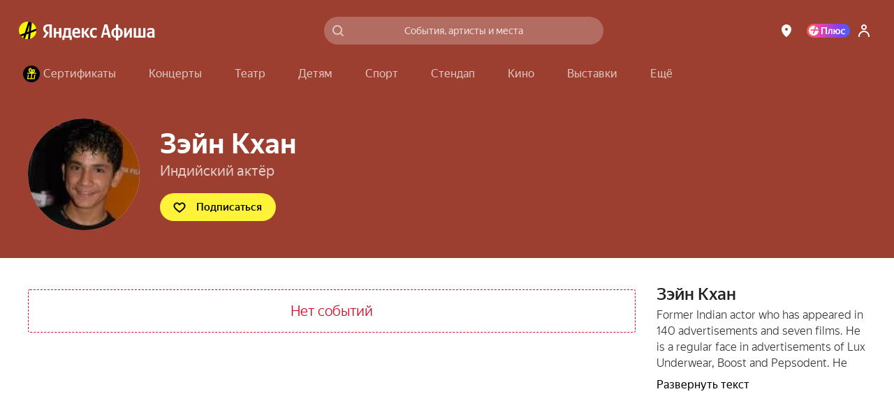

--- FILE ---
content_type: text/html; charset=utf-8
request_url: https://afisha.yandex.ru/artist/zein-kkhan?city=moscow
body_size: 67994
content:
<!DOCTYPE html><html class="b-page__root i-ua_js_no i-ua_css_standard" lang="ru"><head><meta charset="utf-8"/><meta http-equiv="X-UA-Compatible" content="IE=edge"/><title>Зэйн Кхан – афиша событий на 2026–2027 год</title><script nonce="1eSbcv6XnEgRxU+QXrrpeQ==">;(function(d,e,c,r){e=d.documentElement;c="className";r="replace";e[c]=e[c][r]("i-ua_js_no","i-ua_js_yes");if(d.compatMode!="CSS1Compat")e[c]=e[c][r]("i-ua_css_standart","i-ua_css_quirks")})(document);;(function(d,e,c,n,w,v,f){e=d.documentElement;c="className";n="createElementNS";f="firstChild";w="http://www.w3.org/2000/svg";e[c]+=" i-ua_svg_"+(!!d[n]&&!!d[n](w,"svg").createSVGRect?"yes":"no");v=d.createElement("div");v.innerHTML="<svg/>";e[c]+=" i-ua_inlinesvg_"+((v[f]&&v[f].namespaceURI)==w?"yes":"no");})(document);;(function(d,e,p){e=d.documentElement;p="placeholder";e.className+=" i-ua_"+p+(p in d.createElement("input")?"_yes":"_no")})(document);</script><meta name="viewport" content="width=device-width"/><script class="rum-counter" nonce="1eSbcv6XnEgRxU+QXrrpeQ==">!function(i,t){if(i.Ya=i.Ya||{},Ya.Rum)throw new Error("Rum: interface is already defined");var n=i.performance,e=n&&n.timing&&n.timing.navigationStart||Ya.startPageLoad||+new Date,s=i.requestAnimationFrame;Ya.Rum={enabled:!!n,vsStart:document.visibilityState,vsChanged:!1,_defTimes:[],_defRes:[],_deltaMarks:{},_markListeners:{},_settings:{},_vars:{},init:function(i,t){this._settings=i,this._vars=t},getTime:n&&n.now?function(){return n.now()}:Date.now?function(){return Date.now()-e}:function(){return new Date-e},time:function(i){this._deltaMarks[i]=[this.getTime()]},timeEnd:function(i,t){var n=this._deltaMarks[i];n&&0!==n.length&&n.push(this.getTime(),t)},sendTimeMark:function(i,t,n,e){void 0===t&&(t=this.getTime()),this._defTimes.push([i,t,e]),this.mark(i,t)},sendResTiming:function(i,t){this._defRes.push([i,t])},sendRaf:function(i){var t=this.getSetting("forcePaintTimeSending");if(s&&(t||!this.isVisibilityChanged())){var n=this,e="2616."+i;s(function(){!t&&n.isVisibilityChanged()||(n.getSetting("sendFirstRaf")&&n.sendTimeMark(e+".205"),s(function(){!t&&n.isVisibilityChanged()||n.sendTimeMark(e+".1928")}))})}},isVisibilityChanged:function(){return this.vsStart&&("visible"!==this.vsStart||this.vsChanged)},mark:n&&n.mark?function(i,t){n.mark(i+(t?": "+t:""))}:function(){},getSetting:function(i){var t=this._settings[i];return null===t?null:t||""},on:function(i,t){"function"==typeof t&&(this._markListeners[i]=this._markListeners[i]||[]).push(t)},sendTrafficData:function(){},finalizeLayoutShiftScore:function(){},finalizeLargestContentfulPaint:function(){}},document.addEventListener&&document.addEventListener("visibilitychange",function i(){Ya.Rum.vsChanged=!0,document.removeEventListener("visibilitychange",i)})}(window);
!function(){if(window.PerformanceLongTaskTiming){var e=function(e,n){return(e=e.concat(n)).length>300&&(e=e.slice(e.length-300)),e},n=Ya.Rum._tti={events:[],eventsAfterTTI:[],fired:!1,observer:new PerformanceObserver(function(r){var t=r.getEntries();n.events=e(n.events,t),n.fired&&(n.eventsAfterTTI=e(n.eventsAfterTTI,t))})};n.observer.observe({entryTypes:["longtask"]})}}();
Ya.Rum.observeDOMNode=window.IntersectionObserver?function(e,i,n){var t=this,o=Ya.Rum.getSetting("forcePaintTimeSending");!function r(){if(o||!t.isVisibilityChanged()){var s="string"==typeof i?document.querySelector(i):i;s?new IntersectionObserver(function(i,n){!o&&t.isVisibilityChanged()||(Ya.Rum.sendTimeMark(e),n.unobserve(s))},n).observe(s):setTimeout(r,100)}}()}:function(){};
!function(){var e,t=[];function n(){var n=Ya.Rum.getSetting("clck"),i=t.join("\r\n");if(t=[],e=null,n&&!(navigator.sendBeacon&&Ya.Rum.getSetting("beacon")&&navigator.sendBeacon(n,i))){var a=new XMLHttpRequest;a.open("POST",n),a.send(i)}}Ya.Rum.send=function(i,a,o,s,g,u,r){clearTimeout(e);var m=Ya.Rum.getSetting("slots"),c=Ya.Rum.getSetting("experiments"),v=["/reqid="+Ya.Rum.getSetting("reqid"),r?"/"+r.join("/"):"",a?"/path="+a:"",g?"/events="+g:"",m?"/slots="+m.join(";"):"",c?"/experiments="+c.join(";"):"",o?"/vars="+o:"","/cts="+(new Date).getTime(),"/*"];t.push(v.join("")),t.length<42?e=setTimeout(n,15):n()}}();
Ya.Rum.init({beacon: !!navigator.sendBeacon,clck: 'https://yandex.ru/clck/click',reqid: '1768803152126236-1705905141388104582',sendClientUa: true,sendBeforeBemInited: true,sendUrlInResTiming: true,sendAutoResTiming: true,sendAutoElementTiming: true,sendFirstRaf: true,}, {'287': '213','143': '28.30.2048.154','-project': 'Afisha','-page': 'person','-env': 'production','-platform': 'desktop','-version': '514.0.0','-additional': '{"bundleType":"desktop","ab":"dont_give_up=on;show_flat_order_info=off;replace_client_key=6f39671c-5112-4e7e-ba28-ba0850ac895e;hallplan_cache_ttl=30000;plus_movie_upsale_holidays_texts=off;hallscheme_marks_clustering=on;new_calendar=on;import_schedules_disable=on;import_schedules_disable_ids=belcantofund,meloman,afishanovgorod,yeltsin-center,yeltsin_center,sputnik8,claustrophobia,top-kvestov,top_kvestov,kinopoisk,kinoplatform,afisha,yabilet-other,yabilet_other,kinopasta,kinopasta-kz,kinopasta-ru,kinopasta-spb,kinopasta-russia,kinopasta-msk,kinopasta_kz,kinopasta_ru,kinopasta_spb,kinopasta_russia,kinopasta_msk,yabilet-movie,yabilet_movie,yabilet;high_demand_event_ids=671229,671250,671251,671248,671254,671252,682983,701961,714651,715101,74315,62343,72460,1239,671258,749642,749641,753870,764105,764254,764105;cheburashka_seats_ids=400103,347642,474019;hide_rating_ids=668d4d367c82470052dbda9b,66e3d9ac221a25004ab007b0,66c85dcd4b3a7000519f5e28;iterative_loader=off;punk_seats_ids=431483,431302;google_pay_kz=off;google_pay_merchant_id=774382388513650245;promocode_debounce_timeout=1000;mayor_grom_banner_event_id=514037;show_react_events_page=on;mamm_events=516313, 654425;mamm_venue=70646;percent_earn_up_to=50;afisha_white_list=off;show_vtb_discount_promo=on;disable_spending_monzana_points_at_dinamo=off;main_page_selections=expand_collapsed;updated_nspk_banner=on;cold_start=off;bat_seats_ids=571963;show_react_main_page=on;rubric_top_events_theatre_and_kids=off;promo_fullscreen=on;update_personal_data=on;hide_support_button_goapp=off;hallplan_chunk_drawing=on;hallplan_chunk_drawing_goapp=on;split_psp=on;ml_selections_sort=on;user_popup_support=on;hide_buy_ticket_button_events=6830813b221a250052c23de8,683096bbecb85d0052d98573,6830970561be7b0048f1c85d,6830974cecb85d0052d98586;checkout_kinopoisk_banner=on;redesign_refund=on;show_react_selection_page=on;show_nearby_help_link=on;ml_main_page_filter_sort=on;ai_assistant_for_staff=on;ai_assistant_for_puids=40040032,1912215026,655496751,1141564468,1472634170,374956698,417202080,3231105,1221348586,826031223,460429409,47286188;ai_assistant_daily_limit=50;refund_insurance=on;show_react_search_page=off;plus-sale-block-enabled=enabled;update_payment_way_new=on;ml_rubrics_sort=on;discount_info_under_payment_variant=on;event_mini_promo_banner_login_required=off;should_hide_subscription_popup=on;plus_paywall_enabled=on;show_nearby_help_link_touch=on;update_awaiting_order_payment_way_new=on"}','-url': window.location.href,});</script><script class="error-counter" nonce="1eSbcv6XnEgRxU+QXrrpeQ==">!function(n){if(!n.Ya||!Ya.Rum)throw new Error("Rum: interface is not defined");var t=Ya.Rum;t.getSetting=function(n){var e=t._settings[n];return null===e?null:e||""}}(window);
!function(e){var r={client:["690.2354",-1,100,0],uncaught:["690.2361",100,10,0],external:["690.2854",100,10,0],script:["690.2609",100,10,0]},n={};e.ERROR_LEVEL={INFO:"info",DEBUG:"debug",WARN:"warn",ERROR:"error",FATAL:"fatal"},e._errorSettings={clck:"https://yandex.ru/clck/click",beacon:!0,project:"unknown",page:"",env:"",experiments:[],additional:{},platform:"",region:"",level:"",version:"",preventError:!1,unhandledRejection:!1,debug:!1,limits:{},silent:{},filters:{}};var t=!1;function o(e,r){for(var n in r)r.hasOwnProperty(n)&&(e[n]=r[n]);return e}function i(e){return"boolean"==typeof e&&(e=+e),"number"==typeof e?e+"":null}e.initErrors=function(r){o(e._errorSettings,r),t||(window.addEventListener?(window.addEventListener("error",a),"Promise"in window&&e._errorSettings.unhandledRejection&&window.addEventListener("unhandledrejection",function(e){var r,n=e.reason;if(n){if(n.stack&&n.message)r=n.message;else if("[object Event]"===(r=String(n)))r="event.type: "+n.type;else if("[object Object]"===r)try{r=JSON.stringify(n)}catch(e){r="unknown object"}a({message:"Unhandled rejection: "+r,stack:n.stack})}})):window.onerror=function(e,r,n,t,o){a({error:o||new Error(e||"Empty error"),message:e,lineno:n,colno:t,filename:r})},t=!0)},e.updateErrors=function(r){o(e._errorSettings,r)},e._handleError=function(t,i){var a,s,l=e._errorSettings;if(l.preventError&&t.preventDefault&&t.preventDefault(),i)a=t,s="client";else{a=e._normalizeError(t),s=a.type;var c=l.onError;"function"==typeof c&&c(a);var u=l.transform;"function"==typeof u&&(a=u(a))}var d=r[s][1];"number"==typeof l.limits[s]&&(d=l.limits[s]);var m=r[s][2];"number"==typeof l.silent[s]&&(m=l.silent[s]);var f=r[s][3];if(f<d||-1===d){a.path=r[s][0];var p="";try{var v=o({},l.additional);p=JSON.stringify(o(v,a.additional))}catch(e){l.debug&&window.console&&console.error("[error-counter] json.stringify:",e)}var g=function(){n[a.message]=!1,e._sendError(a,{additional:p,silent:f<m||-1===m?"no":"yes",isCustom:Boolean(i)}),r[s][3]++}.bind(this);if(void 0===l.throttleSend)g();else{if(n[a.message])return;n[a.message]=!0,setTimeout(g,l.throttleSend)}}},e._baseNormalizeError=function(e){var r=(e=e||{}).filename||e.fileName||"",n=e.error&&e.error.stack||e.stack||"",t=e.message||"";return{file:r,line:e.lineno||e.lineNumber,col:e.colno||e.colNumber,stack:n,message:t}},e._normalizeError=function(r){var n=e._baseNormalizeError(r),t="uncaught",o=e._isExternalError(n.file,n.message,n.stack),i="",a="";return o.hasExternal?(t="external",i=o.common,a=o.custom):/^Script error\.?$/.test(n.message)&&(t="script"),n.external=i,n.externalCustom=a,n.type=t,n},e._sendError=function(r,n){n=n||{};var t=e._errorSettings,o=t.experiments.length?t.experiments.join(";"):"",a={"-url":r.file,"-line":r.line,"-col":r.col,"-stack":r.stack,"-env":t.env,"-msg":r.message,"-external":r.external,"-externalCustom":r.externalCustom,"-project":t.project,"-service":r.service,"-page":r.page||t.page,"-platform":t.platform,"-level":r.level,"-experiments":o,"-version":t.version,"-region":t.region,"-source":r.source,"-sourceMethod":r.sourceMethod,"-type":n.isCustom?r.type:"","-block":r.block,"-method":r.method,"-additional":n.additional,"-adb":i(Ya.blocker)||i(t.blocker),"-ua":navigator.userAgent,"-silent":n.silent,"-ts":+new Date};t.debug&&window.console&&console.error("[error-counter]",a),e.send(null,r.path,function(e){var r=[];for(var n in e)e.hasOwnProperty(n)&&(e[n]||0===e[n])&&r.push(n+"="+encodeURIComponent(e[n]).replace(/\*/g,"%2A"));return r.join(",")}(a),null,null,null,null)};var a=function(e){Ya.Rum._handleError(e,!1)}}(Ya.Rum);
!function(e){var r={url:{0:/(miscellaneous|extension)_bindings/,1:/^chrome:/,2:/kaspersky-labs\.com\//,3:/^(?:moz|chrome)-extension:\/\//,4:/^file:/,5:/^resource:\/\//,6:/webnetc\.top/,7:/local\.adguard\.com/},message:{0:/__adgRemoveDirect/,1:/Content Security Policy/,2:/vid_mate_check/,3:/ucapi/,4:/Access is denied/i,5:/^Uncaught SecurityError/i,6:/__ybro/,7:/__show__deepen/,8:/ntp is not defined/,9:/Cannot set property 'install' of undefined/,10:/NS_ERROR/,11:/Error loading script/,12:/^TypeError: undefined is not a function$/,13:/__firefox__\.(?:favicons|metadata|reader|searchQueryForField|searchLoginField)/},stack:{0:/(?:moz|chrome)-extension:\/\//,1:/adguard.*\.user\.js/i}};function n(e,r){if(e&&r){var n=[];for(var o in r)r.hasOwnProperty(o)&&r[o].test(e)&&n.push(o);return n.join("_")}}function o(e,o){var i,t=[];for(var s in r)r.hasOwnProperty(s)&&(i=n(e[s],o[s]))&&t.push(s+"~"+i);return t.join(";")}e._isExternalError=function(n,i,t){var s=e._errorSettings.filters||{},a={url:(n||"")+"",message:(i||"")+"",stack:(t||"")+""},c=o(a,r),u=o(a,s);return{common:c,custom:u,hasExternal:!(!c&&!u)}}}(Ya.Rum);
!function(){"use strict";var t;(t=Ya.Rum).logAjaxError=function(a,i,o,n){a.type="network",a.additional=a.additional||{},"timeout"===o?a.additional.timeout=1:i.status&&(a.additional.status=i.status),t.logError(a,n)}}();
Ya.Rum.initErrors({"project":"afisha","page":"person","platform":"desktop","version":"514.0.0","blocker":false,"unhandledRejection":true,"region":213,"experiments":["dont_give_up:on","show_flat_order_info:off","replace_client_key:6f39671c-5112-4e7e-ba28-ba0850ac895e","hallplan_cache_ttl:30000","plus_movie_upsale_holidays_texts:off","hallscheme_marks_clustering:on","new_calendar:on","import_schedules_disable:on","import_schedules_disable_ids:belcantofund,meloman,afishanovgorod,yeltsin-center,yeltsin_center,sputnik8,claustrophobia,top-kvestov,top_kvestov,kinopoisk,kinoplatform,afisha,yabilet-other,yabilet_other,kinopasta,kinopasta-kz,kinopasta-ru,kinopasta-spb,kinopasta-russia,kinopasta-msk,kinopasta_kz,kinopasta_ru,kinopasta_spb,kinopasta_russia,kinopasta_msk,yabilet-movie,yabilet_movie,yabilet","high_demand_event_ids:671229,671250,671251,671248,671254,671252,682983,701961,714651,715101,74315,62343,72460,1239,671258,749642,749641,753870,764105,764254,764105","cheburashka_seats_ids:400103,347642,474019","hide_rating_ids:668d4d367c82470052dbda9b,66e3d9ac221a25004ab007b0,66c85dcd4b3a7000519f5e28","iterative_loader:off","punk_seats_ids:431483,431302","google_pay_kz:off","google_pay_merchant_id:774382388513650245","promocode_debounce_timeout:1000","mayor_grom_banner_event_id:514037","show_react_events_page:on","mamm_events:516313, 654425","mamm_venue:70646","percent_earn_up_to:50","afisha_white_list:off","show_vtb_discount_promo:on","disable_spending_monzana_points_at_dinamo:off","main_page_selections:expand_collapsed","updated_nspk_banner:on","cold_start:off","bat_seats_ids:571963","show_react_main_page:on","rubric_top_events_theatre_and_kids:off","promo_fullscreen:on","update_personal_data:on","hide_support_button_goapp:off","hallplan_chunk_drawing:on","hallplan_chunk_drawing_goapp:on","split_psp:on","ml_selections_sort:on","user_popup_support:on","hide_buy_ticket_button_events:6830813b221a250052c23de8,683096bbecb85d0052d98573,6830970561be7b0048f1c85d,6830974cecb85d0052d98586","checkout_kinopoisk_banner:on","redesign_refund:on","show_react_selection_page:on","show_nearby_help_link:on","ml_main_page_filter_sort:on","ai_assistant_for_staff:on","ai_assistant_for_puids:40040032,1912215026,655496751,1141564468,1472634170,374956698,417202080,3231105,1221348586,826031223,460429409,47286188","ai_assistant_daily_limit:50","refund_insurance:on","show_react_search_page:off","plus-sale-block-enabled:enabled","update_payment_way_new:on","ml_rubrics_sort:on","discount_info_under_payment_variant:on","event_mini_promo_banner_login_required:off","should_hide_subscription_popup:on","plus_paywall_enabled:on","show_nearby_help_link_touch:on","update_awaiting_order_payment_way_new:on"]});</script><script nonce="1eSbcv6XnEgRxU+QXrrpeQ==">(()=>{var t={935:(t,e,i)=>{"use strict";var s=i(238);class o{constructor(t){this._params=t,this._domElem=document.getElementById(t.id);let e=t["data-test-id"];e&&(this._domElem.dataset.testId=e),this._loadStartTime=Date.now(),this._shown=!1,this._scrollingElement=this._getScrollingElement(),this._onScroll=(0,s.nF)(this._onScroll.bind(this),200),this._onResize=this._onResize.bind(this),this._watchForDestruct()}init(){this._shouldShowBanner()&&this._render(),this._attachEvents()}_attachEvents(){this._scrollingElement.addEventListener("scroll",this._onScroll),window.addEventListener("resize",this._onResize)}_detachEvents(){this._scrollingElement.removeEventListener("scroll",this._onScroll),window.removeEventListener("resize",this._onResize)}destruct(){let{storage:t}=window.Ya.Afisha.Adfox;t&&t.includes(this._params.id)&&t.remove(this._params.id),this._detachEvents(),clearInterval(this._destructInterval),this._domElem=null}_watchForDestruct(){this._destructInterval=setInterval(()=>{document.body.contains(this._domElem)||this.destruct()},5)}_patchAfishaProfit(){let t=(Array.from((this._domElem.children.item(0)||{}).classList||[]).find(t=>t.startsWith("yandex_rtb_R-A-"))||"").replace("yandex_rtb_","");if(!t)return;this._isAfishaProfit=!0;let{metrikaContext:e}=this._params;e&&Array.isArray(e)&&e.push("afisha-profit",t),e&&this._trackAdvert("show")}_shouldShowBanner(){if(this._shown)return!1;let{maxWidth:t}=this._params;return!t||!(t<window.innerWidth)}_onResize(){this._shouldShowBanner()&&this._render()}_render(){let{id:t,ownerId:e,bannerParams:i,nonce:o,metrikaContext:n}=this._params,r={containerId:t,ownerId:e,params:i,cspNonce:o,onRender:()=>this._onRender(),onError:()=>this._onAbort(),onStub:()=>this._onAbort()};n&&(0,s.HT)(["advert",...n,"show",1]),(window.yaContextCb||(window.yaContextCb=[])).push(()=>{try{window.Ya.adfoxCode.create(r)}catch(t){console.error(t)}}),this._shown=!0}_onRender(){if(this._rendered)return;this._patchAfishaProfit(),this._rendered=!0;let{metrikaContext:t}=this._params;if(t&&this._trackTiming("loaded"),this._params.bannerParams&&this._params.bannerParams.isTopBanner){this._removeClasses(["page-content_with_adfox_margin_yes"]);let t=document.querySelector(".b-page__page-header-compact");t&&t.classList.add("b-page__page-header-compact_with_adfox_margin_yes")}if(this._domElem.classList.remove("adfox_shown_no"),this._domElem.classList.add("adfox_shown_yes"),this._params.isSticky){let t=document.querySelector(".adfox-sticky-react");t&&t.contains(this._domElem)&&t.classList.remove("adfox_shown_no")}}_onAbort(){let{metrikaContext:t}=this._params;this._domElem.classList.remove("adfox_shown_yes"),this._domElem.classList.add("adfox_shown_no"),this._params.bannerParams&&this._params.bannerParams.isTopBanner&&this._removeClasses(["b-page__page-header-compact_with_adfox_margin_yes","page-content_with_adfox_margin_yes"]),t&&this._trackTiming("aborted")}_getScrollingElement(){let t=document.querySelector(".page-modal__modal");return t&&t.contains(this._domElem)?t:window.document}_onScroll(){let t=this._calcVisiblePercent();t>0&&!this._scrollLogged&&(this._scrollLogged=!0,this._trackAdvert("scroll")),t>=.5?this._onShow():this._onHide()}_calcVisiblePercent(){let{top:t,right:e,bottom:i,left:s}=this._domElem.getBoundingClientRect(),o=e-s,n=i-t,r=this._calcVisibleSize(window.innerWidth,s,e);return r/o*(this._calcVisibleSize(window.innerHeight,t,i)/n)}_calcVisibleSize(t,e,i){return e>t||i<=0?0:e<0?Math.min(i,t):Math.min(t-e,i-e,t)}_onShow(){this._onShowTimeoutId||(this._onShowTimeoutId=setTimeout(()=>{this._trackAdShow()},2e3))}_onHide(){clearTimeout(this._onShowTimeoutId),this._onShowTimeoutId=null}_removeClasses(t=[]){t.forEach(t=>{let e=document.querySelector(`.${t}`);e&&e.classList.remove(t)})}_trackAdShow(){this._loggedScroll50||(this._loggedScroll50=!0,this._detachEvents(),clearTimeout(this._onShowTimeoutId),this._onShowTimeoutId=null,this._trackAdvert("scroll50"))}_trackAdvert(t){let e=this._params.metrikaContext||[];(0,s.HT)(["advert",...e,t])}_trackTiming(t){let e=this._params.metrikaContext||[];(0,s.HT)(["timing",...e,t,Date.now()-this._loadStartTime])}}window.yaContextCb=window.yaContextCb||[],window.Ya=window.Ya||{},window.Ya.Afisha=window.Ya.Afisha||{},window.Ya.Afisha.Adfox={render:function(t){window.Ya.Afisha.Adfox.storage.includes(t.id)||(window.Ya.Afisha.Adfox.storage.add(t.id),new o(t).init())}},window.Ya.Afisha.Adfox.storage={ids:[],includes(t){return this.ids.includes(t)},add(t){this.ids.push(t)},remove(t){this.ids=this.ids.filter(e=>e!==t)}}},806:(t,e,i)=>{"use strict";var s=i(898),o=i(238);class n{constructor(t,e){this._params=t,this._createAltBanner=e,this._loadStartTime=Date.now(),this._domElem=document.getElementById(t.id),this._scrollingElement=this._getScrollingElement(),this._isResponseRecieved=!1,this._onScroll=(0,o.nF)(this._onScroll.bind(this),200),this._watchForDestruct(),this._trackAdvert("show")}_attachEvents(){this._scrollingElement.addEventListener("scroll",this._onScroll),window.addEventListener("resize",this._onScroll)}_detachEvents(){this._scrollingElement.removeEventListener("scroll",this._onScroll),window.removeEventListener("resize",this._onScroll)}destruct(){this._detachEvents(),clearTimeout(this._onShowTimeoutId),clearTimeout(this._responseAwaitTimeoutId),clearInterval(this._destructInterval),this._isResponseRecieved=!0,this._domElem.classList.remove("afisha-profit_skeleton_yes","afisha-profit_shown_yes"),this._domElem.classList.add("afisha-profit_shown_no"),this._domElem=null,this._scrollingElement=null}_watchForDestruct(){this._destructInterval=setInterval(()=>{document.body.contains(this._domElem)||this.destruct()},5e3),this._responseAwaitTimeoutId=setInterval(()=>{this._isResponseRecieved||this.destruct()},6e4)}render(){let{id:t,bannerId:e,statId:i,extParams:s,nonce:o}=this._params;(window.yaContextCb||(window.yaContextCb=[])).push(()=>{window.Ya.Context.AdvManager.render({renderTo:t,blockId:e,statId:i,extParams:s,cspNonce:o,onRender:this._onRender.bind(this),onError:this._onError.bind(this)},this._createAltBanner?()=>{this._createAltBanner(),this.destruct()}:this._onError.bind(this))})}_onRender(){this._rendered||(this._rendered=!0,this._isResponseRecieved=!0,this._trackTiming("loaded"),this._domElem&&(this._domElem.classList.remove("afisha-profit_shown_no","afisha-profit_skeleton_yes"),this._domElem.classList.add("afisha-profit_shown_yes")),this._attachEvents(),this._onScroll())}_onError(){this._isResponseRecieved=!0,this._domElem.classList.remove("afisha-profit_skeleton_yes","afisha-profit_shown_yes"),this._domElem.classList.add("afisha-profit_shown_no"),this._trackTiming("aborted")}_getScrollingElement(){let t=document.querySelector(".page-modal__modal");return t&&t.contains(this._domElem)?t:window.document}_onScroll(){let t=this._calcVisiblePercent();t>0&&!this._scrollLogged&&(this._scrollLogged=!0,this._trackAdvert("scroll")),t>=.5?this._onShow():this._onHide()}_calcVisiblePercent(){let{top:t,right:e,bottom:i,left:s}=this._domElem.getBoundingClientRect(),o=e-s,n=i-t,r=this._calcVisibleSize(window.innerWidth,s,e);return r/o*(this._calcVisibleSize(window.innerHeight,t,i)/n)}_calcVisibleSize(t,e,i){return e>t||i<=0?0:e<0?Math.min(i,t):Math.min(t-e,i-e,t)}_onShow(){this._onShowTimeoutId||(this._onShowTimeoutId=setTimeout(()=>{this._trackAdShow()},2e3))}_onHide(){clearTimeout(this._onShowTimeoutId),this._onShowTimeoutId=null}_trackAdShow(){this._loggedScroll50||(this._loggedScroll50=!0,this._detachEvents(),clearTimeout(this._onShowTimeoutId),this._onShowTimeoutId=null,this._trackAdvert("scroll50"))}_trackAdvert(t){let e=this._params.metrikaContext||[];(0,o.HT)(["advert",...e,t])}_trackTiming(t){let e=this._params.metrikaContext||[];(0,o.HT)(["timing",...e,t,Date.now()-this._loadStartTime])}}window.Ya=window.Ya||{},window.Ya.Afisha=window.Ya.Afisha||{},window.Ya.Afisha.AfishaProfit={render:function(t,e){let i=0;!function t(s,o){i++;let r=new n(s,o&&!!o.length&&i<e.length+1&&t.bind(this,o[i-1],o[i]));a(()=>r.render())}(t,e)}};let r=window.yaContextCb||(window.yaContextCb=[]),a=(0,s.A)(r)},64:()=>{window.Ya=window.Ya||{},window.Ya.Afisha=window.Ya.Afisha||{},window.Ya.Afisha.asyncQueue=window.Ya.Afisha.asyncQueue||function(){let t=[],e=0,i=setTimeout;function s(){if(0===t.length||e>0)return;e++;let o=Ya.Rum.getTime(),n=o;for(;t.length>0&&n-o<30;){let e=t.shift();try{e.fn.call(e.ctx||null),Ya.Afisha.asyncQueue.debug&&console.log("Executed "+e.name+", time: "+(Ya.Rum.getTime()-n))}catch(t){}if(n=Ya.Rum.getTime(),t.length>0&&t[0].isLongTask)break}t.length>0&&i(s,0),e--}return{push:function(e){e.isHighPriority?t.unshift(e):t.push(e),1===t.length&&i(s,0)},execute:s}}()},238:(t,e,i)=>{"use strict";i.d(e,{HT:()=>a,nF:()=>r});var s=i(898);let o="undefined"==typeof window?[]:window.afisha_metrika_callbacks||(window.afisha_metrika_callbacks=[]),n=(0,s.A)(o);function r(t,e,i){let s=null;return(...o)=>{s||(s=setTimeout(()=>{t.apply(i,o),s=null},e))}}function a(t){n(()=>{window&&window.BEM.channel("metrika").trigger("set-param",{param:t})})}},898:(t,e,i)=>{"use strict";function s(t,e){let i=!1,s=[];if(e&&e())i=!0;else{let e=()=>{i=!0,s.forEach(t=>t()),s=[],setTimeout(()=>{let i=t.indexOf(e);i>-1&&t.splice(i,1)},100)};t.push(e)}return t=>{i?t():s.push(t)}}i.d(e,{A:()=>s})}},e={};function i(s){var o=e[s];if(void 0!==o)return o.exports;var n=e[s]={exports:{}};return t[s](n,n.exports,i),n.exports}i.d=(t,e)=>{for(var s in e)i.o(e,s)&&!i.o(t,s)&&Object.defineProperty(t,s,{enumerable:!0,get:e[s]})},i.o=(t,e)=>Object.prototype.hasOwnProperty.call(t,e),i(64),i(935),i(806)})();
//# sourceMappingURL=inline-desktop.js.map</script><style nonce="1eSbcv6XnEgRxU+QXrrpeQ==">@charset "UTF-8";[touch-action=auto]{touch-action:auto}[touch-action=pan-y]{touch-action:pan-y}[touch-action=pan-x]{touch-action:pan-x}[touch-action="pan-x pan-y"],[touch-action="pan-y pan-x"]{touch-action:pan-x pan-y}.popup__content{box-sizing:border-box;height:100%;margin:0;padding:4px 8px;position:relative;z-index:10}.popup__content:focus{outline:none}.icon{background-position:50%;background-repeat:no-repeat;display:inline-block}.icon:after{content:"\00A0";visibility:hidden}.icon{background-size:contain}.icon_type_cross-red{background-image:url([data-uri])}.icon_type_cross-red.icon_size_12x12{height:12px;width:12px}.notification__inner{background:#000000a6;border-radius:3px;color:#fff;display:inline-block;font-size:13px;line-height:15px;padding:7px 10px;pointer-events:auto;position:relative}.notification__message{margin-right:22px;text-align:left}.notification__message .link,.notification__message .link:visited{color:#fff;text-decoration:underline}.notification__message .link.link_hovered_yes{color:#c00}.link__inner{color:inherit}.link__icon~.link__inner{margin-left:5px}@font-face{font-display:fallback;font-family:YS Text;font-style:normal;font-weight:300;src:local("YS Text Light");src:url(https://yastatic.net/s3/afisha-frontend/static/_/f37e38d01e09fcb603ac.woff2) format("woff2"),url(https://yastatic.net/s3/afisha-frontend/static/_/5a6df8fdaa0e17b59365.woff) format("woff"),url(https://yastatic.net/s3/afisha-frontend/static/_/b30e94cbe0c1e438d3b7.ttf) format("truetype")}.i-font_face_ys-text-light{font-weight:300}@font-face{font-display:fallback;font-family:YS Text;font-style:normal;font-weight:400;src:local("YS Text Regular");src:url(https://yastatic.net/s3/afisha-frontend/static/_/3e4b331402e9a05da640.woff2) format("woff2"),url(https://yastatic.net/s3/afisha-frontend/static/_/1f77cb2258acfcf118f0.woff) format("woff"),url(https://yastatic.net/s3/afisha-frontend/static/_/6c6cdccec8858d6f2159.ttf) format("truetype")}.i-font_face_ys-text-light,.i-font_face_ys-text-regular{font-family:YS Text,sans-serif;font-stretch:normal;font-style:normal}.i-font_face_ys-text-regular{font-weight:400}@font-face{font-display:fallback;font-family:YS Text;font-style:normal;font-weight:500;src:local("YS Text Medium");src:url(https://yastatic.net/s3/afisha-frontend/static/_/62c59f11db4eb56eb9e4.woff2) format("woff2"),url(https://yastatic.net/s3/afisha-frontend/static/_/bbf9b95cef6739dd19ad.woff) format("woff"),url(https://yastatic.net/s3/afisha-frontend/static/_/7a26a876b66f60860daf.ttf) format("truetype")}.i-font_face_ys-text-medium{font-weight:500}@font-face{font-display:fallback;font-family:YS Text;font-style:normal;font-weight:700;src:local("YS Text Bold");src:url(https://yastatic.net/s3/afisha-frontend/static/_/31446517c91e61161644.woff2) format("woff2"),url(https://yastatic.net/s3/afisha-frontend/static/_/130c06ee75245a3e0d8a.woff) format("woff"),url(https://yastatic.net/s3/afisha-frontend/static/_/b2e6550fc87391793b17.ttf) format("truetype")}.i-font_face_ys-text-bold,.i-font_face_ys-text-medium{font-family:YS Text,sans-serif;font-stretch:normal;font-style:normal}.i-font_face_ys-text-bold{font-weight:700}.promo-action-timer-frames__frame{align-items:center;background-color:#fff;border-radius:3px;color:#000;display:flex;font-size:26px;font-weight:700;height:44px;justify-content:center;line-height:46px;width:40px}.promo-action-timer-frames__frame:first-child{margin-right:8px}.promo-action-timer-frames__frame_theme_elki{background-color:#0c251c80;color:#fff;height:50px;width:46px}.promo-action-timer-frames__frame_theme_theatre{background-color:#0d1f3080;color:#fff;height:50px;width:46px}.promo-action-timer-frames__frame_theme_concert{background-color:#0000001a;color:#000;height:50px;width:46px}.promo-action-timer-frames__frame_theme_video{background-color:#000000b3;color:#fff;height:50px;width:46px}.promo-action-timer__separator{align-items:center;align-self:center;display:flex;flex-direction:column;font-weight:500;height:44px;justify-content:center;position:relative;width:30px}.promo-action-timer__separator:after,.promo-action-timer__separator:before{background-color:#000;border-radius:50%;content:"";display:block;height:6px;width:6px}.promo-action-timer__separator:before{margin-bottom:4px}.event-promo-action-banner-content__promocodes{align-items:center;display:flex;flex-shrink:0;justify-content:flex-start}.event-promo-action-banner-content__promocode:not(:last-child){margin-right:12px}.event-promo-action-banner-content__image{background:url(https://yastatic.net/s3/afisha-frontend/static/_/2516166901f89797861e.svg) no-repeat 50%;background-size:contain;flex-shrink:0;height:80px;margin:4px 24px 4px 0;width:80px}.event-promo-action-banner-content__base-content{align-items:center;display:flex}.event-promo-action-banner-content__promo-title{font-weight:700}.event-promo-action-banner-content__timer-info{align-items:flex-start;display:flex}.event-promo-action-banner-content__timer .promo-action-timer-frames__frame{border-radius:7px}.event-promo-action-banner-content__text{font-size:13px;letter-spacing:-.15px;line-height:15px;margin-left:15px;margin-top:2px;opacity:.4}.event-promo-action-banner-content__agreement{color:#000;margin-bottom:0;margin-top:0;padding:0 30px;text-align:right}.event-promo-action-banner-content__agreement,.event-promo-action-banner-content__agreement a{font-size:14px;font-style:normal;font-weight:400;letter-spacing:-.14px;line-height:18px;text-align:center}.event-promo-action-banner-content__agreement a{color:#00000080;margin-left:4px;outline:0;text-decoration:none;touch-action:manipulation}.event-promo-action-banner-content__agreement a:hover{color:#000;cursor:pointer;transition:color .3s}.event-promo-action-banner-content__container{align-items:center;display:flex;flex-direction:column}.promo-action-popup-sticky__close{background-image:url([data-uri]);background-position:50% 50%;background-repeat:no-repeat;background-size:cover;cursor:pointer;display:block;height:24px;position:absolute;right:0;top:8px;width:24px;z-index:1}.promo-action-popup-sticky__close:hover{background-image:url([data-uri])}.promo-action-popup-sticky__close{height:15px;left:auto;right:15px;top:15px;width:15px}.event-promo-action-banner__sticky{top:0!important}.event-promo-action-banner__sticky.promo-action-popup-sticky_show_no{animation:none}@media (max-width:999px){.event-promo-action-banner__sticky.promo-action-popup-sticky.popup2_visible_yes{display:none}}.grid_type_old .event-promo-action-banner__inner.grid__inner{max-width:none;min-width:0;width:1020px}.event-promo-action-widget-banner__inner{margin:0 auto;max-width:none;min-width:0;width:1020px}.spin2{background-image:url(https://yastatic.net/s3/afisha-frontend/static/_/915cebc25bf6cb386f55.gif);background-image:linear-gradient(90deg,#0000,#0000);border:2px solid #0000;border-radius:100px;box-sizing:border-box;display:none}.spin2:after{content:"\00A0";visibility:hidden}.i-ua_platform_opera .spin2:not(.spin2_progress_yes){display:inline-block;left:0;position:absolute;top:0;visibility:hidden}.grid_type_new .grid__container{min-width:1000px;position:relative}.grid_type_new .grid__inner{margin-left:auto;margin-right:auto;width:1000px}.grid_type_new .grid__main{display:inline-block;vertical-align:top;width:75%}.grid_type_new .grid__main_type_cinema{width:610px}.grid_type_new .grid__sidebar{display:inline-block;vertical-align:top;width:25%}.grid_type_new .grid__sidebar_type_cinema{width:300px}.grid_type_new .grid__col{margin-bottom:30px;margin-right:30px;vertical-align:top}.grid_type_new .grid__col_size_l{width:calc(50% - 30px)}.grid_type_new .grid__col_size_m{width:calc(33.33333% - 30px)}.grid_type_new .grid__col_size_xl{width:calc(66.66666% - 30px)}.grid_type_new .grid__margin-bottom{margin-bottom:30px}.grid_type_new .grid__margin-left{margin-left:30px}.grid_type_new .grid__margin-right{margin-right:30px}.grid_type_new .grid__margin-top{margin-top:30px}.grid_type_new .grid__margin-n-bottom{margin-bottom:-30px}.grid_type_new .grid__margin-n-left{margin-left:-30px}.grid_type_new .grid__margin-n-right{margin-right:0}.grid_type_new .grid__margin-n-top{margin-top:-30px}@media (min-width:1280px){.grid_type_new.grid_adaptive_yes .grid__inner{width:1260px}.grid_type_new .grid__main_type_cinema{width:870px}}.page-modal__background.i-background_active_yes{bottom:0;left:0;position:absolute;right:0;top:0}.b-statcounter{left:-9999px;position:absolute}.YndxBug{z-index:40000}.font-antialiased{text-rendering:optimizeLegibility;-moz-osx-font-smoothing:grayscale;-webkit-font-smoothing:antialiased;-webkit-text-size-adjust:100%;text-size-adjust:100%}.tickets-warning__text{flex:auto;padding:8px 0 7px;text-align:center}.tickets-warning__close{color:#efce36;display:inline-block;flex:none;font-size:30px;line-height:32px;vertical-align:middle;width:16px}.tickets-widget-headliners{background:#f7f7f7;border-bottom:1px solid #e2e2e2;padding:12px 20px;position:relative;text-align:left;z-index:1}.tickets-widget-headliners__title{color:#9c9c9c;font-size:11px;letter-spacing:1px;line-height:17px;margin-bottom:2px;text-transform:uppercase}.tickets-widget-headliners__description{color:#333;font-size:16px;font-weight:700;line-height:19px}.tickets-widget__frame{height:600px;overflow:hidden;position:relative}.tickets-widget__frame div,.tickets-widget__frame iframe{margin:0 auto!important}.tickets-widget__loader{background:#f7f7f7;bottom:0;left:0;position:absolute;right:0;top:0}.tickets-widget__loader_hide_yes{animation:tickets-widget__loader .3s ease-out;animation-fill-mode:forwards}@keyframes tickets-widget__loader{0%{opacity:1}to{opacity:0}}.tickets-widget__logo{background:url([data-uri]) 0 0 no-repeat;height:112px;left:0;margin:auto;position:absolute;right:0;top:169px;width:92px}.tickets-widget__text{color:#999;font-size:17px;letter-spacing:-.43px;line-height:23px;top:315px}.tickets-widget__error,.tickets-widget__text{left:0;position:absolute;right:0;text-align:center}.tickets-widget__error{background:#fff;bottom:0;display:none;top:0}.tickets-widget__error_show_yes{align-items:center;display:flex;flex-direction:column;justify-content:center}.tickets-widget__error:before{background:url([data-uri]) 50% 50% no-repeat;content:"";display:block;height:78px;margin-bottom:18px;width:100%}.tickets-widget__error-title{font-size:21px;font-weight:700;line-height:26px;width:248px}.tickets-widget__error-text{font-size:15px;line-height:20px;margin-top:6px;width:248px}.tickets-widget-modal__widget{margin:0 auto;width:1020px}.page-content{background:#fff;padding-bottom:20px;padding-top:25px;position:relative}.page-content.page-content_has-promo-action_yes{padding-top:728px}.page-content.page-content_has-promo-action_yes.page-content_has-branding_yes{padding-top:816px}.page-content.page-content_has-promo-action_yes.page-content_nspk_yes{padding-top:756px}.person-media-background__media{bottom:0;left:0;position:absolute;right:0;top:0}.person-media-background__media_small_yes{display:none}@supports (filter:blur(19px)){.person-media-background__media_small_yes{display:block}}.person-media-background__image{background:50% 50% no-repeat;background-size:cover;bottom:0;left:0;position:absolute;right:0;top:0}@supports (filter:blur(19px)){.person-media-background__media_small_yes .person-media-background__image{bottom:-19px;filter:blur(19px);left:-19px;right:-19px;top:-19px}}.person-media-background__fade{bottom:0;left:0;opacity:.6;position:absolute;right:0;top:0}.person-media-background__fade:after{background:#000000d9;bottom:0;content:"";left:0;position:absolute;right:0;top:0}.person-heading__background{bottom:0;left:0;position:absolute;right:0;top:0;z-index:1}.person-heading__inner{position:relative;width:100%;z-index:2}.person-heading__content{display:flex;flex-direction:row}.image{border:0;font:0/0 a}.person-heading__text{align-self:center}.person-heading__name{color:#fff;font-size:40px;font-weight:700;line-height:47px;margin:0}.person-heading__description{color:#fff;font-size:20px;line-height:24px;margin-top:3px;opacity:.72}.person-heading__favorite{margin-top:20px}.text-fader__text{overflow:hidden;position:relative}.text-fader__text.text-fader__text_hidden_yes{left:-9999em;max-height:none;position:absolute;top:0}.text-fader_has-more_yes .text-fader__text:after{background:url([data-uri]) 0 0 no-repeat;background-size:50px 22px;bottom:0;content:"";height:22px;position:absolute;right:0;width:50px}.text-fader__more{display:none}.text-fader_has-more_yes .text-fader__more{display:block}.text-markup h4{font-size:18px;font-weight:400;line-height:25px}.text-markup h4,.text-markup p{margin:21px 0 0}.text-markup h4:first-child,.text-markup p:first-child{margin-top:0}.person-seo-description__name{color:#222;font-size:24px;font-weight:500;line-height:30px;margin:0}.person-seo-description__text{color:#333;font-size:16px;font-weight:300;margin-top:3px}.person-seo-description__more{cursor:pointer;font-size:16px;line-height:19px;margin-top:10px}.spin2_size_s{background-position:-2px -44px;font-size:13px;height:28px;line-height:24px;width:28px}.button2__text{display:inline-block;pointer-events:none;position:relative;resize:none;white-space:nowrap}.button-more__loader_hidden_yes{display:none}.button-more__loader .spin2_progress_yes{animation-name:button-more__loader}.button-more__text_hidden_yes,.i-loadable-list__loader{display:none}.i-loadable-list__loader_shown_yes{display:block}.i-loadable-list__progress{display:none}.i-loadable-list__progress_shown_yes{display:block}.i-loadable-list__page{display:block;width:100%}.tags{list-style:none;margin:0;padding:0}.tags__item{display:inline}.person-schedule-place__city{color:#777;font-size:13px;font-weight:300;letter-spacing:1px;line-height:15px;margin-top:3px;text-transform:uppercase}.schedule-date__month{font-size:18px;line-height:21px;margin-top:5px}.schedule-date__date{float:left;font-size:44px;line-height:50px;margin-left:-5px;width:60px}.schedule-date__day{color:#999;font-size:11px;letter-spacing:1px;line-height:12px;margin-top:6px;min-height:12px;text-transform:uppercase}.person-schedule-item__columns{align-items:center;display:flex;flex:1;margin-right:20px}.person-schedule-item__tickets{width:140px}.person-schedule-item__tickets .button2{height:36px;line-height:36px;position:relative;z-index:1}.person-schedule-item__title{box-sizing:border-box;flex:none;margin-bottom:-3px;padding-right:20px;width:33%}.person-schedule-item__date{box-sizing:border-box;color:#222;flex:none;padding-right:20px;width:36%}.person-schedule-item__date .schedule-date_collapsed_no{margin-bottom:-4px}.person-schedule-item__date .schedule-date__date{font-size:47px;font-weight:300;line-height:48px}.person-schedule-item__date .schedule-date__day{color:#777;font-size:13px;height:15px;line-height:15px;margin-top:3px;overflow:hidden;text-overflow:ellipsis;white-space:nowrap}.person-schedule-item__date .schedule-date__day_alert_yes{color:red}.person-schedule-item__place{flex:none;width:31%}.person-schedule-item__passed{color:#999;font-size:15px;text-align:right}.person-schedule-list__title{font-size:28px;font-weight:500;line-height:32px;margin:0 0 17px}.person-schedule-list__item{margin-top:-1px}.person-schedule-list__item:first-child{margin-top:0}.person-schedule-list__more{margin-top:5px;position:relative}.person-schedule-list__more .button-more:after{background:#fff;content:"";height:1px;left:-10px;position:absolute;right:-10px;top:-6px}.person-schedule-list__more .button-more_hidden_yes:after{display:none}.i-slider__inner{overflow:hidden;position:relative;white-space:nowrap;width:auto}.i-slider__item{display:inline-block;vertical-align:top;white-space:normal}.i-slider__stage{position:relative;touch-action:pan-y}.i-slider__stage:after{clear:both;content:".";display:block;height:0;line-height:0;visibility:hidden}.i-slider__stage-outer{overflow:hidden;position:relative;transform:translateZ(0)}.i-slider__item-wrap{float:left;min-height:1px;position:relative;-webkit-tap-highlight-color:transparent;-webkit-touch-callout:none}.overlay__content{position:fixed;z-index:99999}.gallery-popup-item__image{bottom:0;display:block;height:auto;left:0;margin:auto;max-height:100%;max-width:100%;position:absolute;right:0;top:0;width:auto}.gallery-popup-slider__title{display:inline-block;max-width:560px;vertical-align:top}.gallery-popup-slider__counter{display:inline-block;margin-left:30px;vertical-align:top}.i-slider_fullscreen_yes .gallery-popup-slider__items-wrap{bottom:0;height:100%;left:84px;margin:auto;max-height:690px;overflow:hidden;pointer-events:none;position:absolute;right:84px;text-align:center;top:0;-webkit-user-select:none;user-select:none;width:auto;z-index:3}.gallery-popup-slider__item{margin:0}.gallery-popup-slider__text{color:#ffffff80;font-size:13px;position:fixed;text-align:center;top:27px;width:100%}.gallery-popup-slider__text-inner{display:inline-block}.gallery-popup-slider__copyright{bottom:10px;left:10px;position:fixed;z-index:2}.i-slider.gallery-popup-slider__slider{height:100%;width:100%}.i-slider.gallery-popup-slider__slider:after{background-image:linear-gradient(0deg,#0009,#0000);bottom:0;content:"";height:100px;left:0;position:fixed;right:0;z-index:1}.gallery-popup-slider__arrow{bottom:0;cursor:pointer;opacity:.4;position:absolute;top:0;transition:opacity .3s ease-out;z-index:2}.gallery-popup-slider__arrow:hover{opacity:1}.gallery-popup-slider__arrow:after{background:#0000 no-repeat;content:"";height:44px;margin:-22px 30px 0;position:absolute;top:50%;width:24px}.gallery-popup-slider__arrow_orientation_backward{left:0;width:30%}.gallery-popup-slider__arrow_orientation_backward:after{background-image:url([data-uri]);left:0}.gallery-popup-slider__arrow_orientation_forward{right:0;width:70%}.gallery-popup-slider__arrow_orientation_forward:after{background-image:url([data-uri]);right:0}.gallery-manager__close{background:url([data-uri]) 50% 50% no-repeat;cursor:pointer;height:40px;opacity:.7;position:fixed;right:20px;top:15px;width:40px;z-index:11}.gallery-manager__close:hover{opacity:1}.gallery-manager__close_theme_concert{top:20px}.person-video-gallery__item{border-top:1px solid #dddcdc;min-height:73px;padding:15px 0}.person-video-gallery__item:first-child{border-top:none}.person-video-gallery__preview{background:#d8d8d8;cursor:pointer}.person-video-gallery__preview:before{background-color:#0000004d;bottom:0;content:"";left:0;position:absolute;right:0;top:0;transition:background-color .15s ease-out}.person-video-gallery__preview:hover:before{background-color:#0006}.person-video-gallery__preview:after{border-bottom:12px solid #0000;border-left:16px solid #fff;border-top:12px solid #0000;content:"";height:0;left:50%;margin:-12px 0 0 -8px;position:absolute;top:50%;width:0}.person-video-gallery__preview{float:left;position:relative}.person-video-gallery__image{display:block}.person-video-gallery__duration{background:#000;bottom:0;color:#fff;font-size:11px;line-height:20px;padding:0 6px;position:absolute;right:0}.person-video-gallery__description{color:#222;cursor:pointer;font-size:15px}.person-video-gallery__description:hover{color:#fd0011}.person-video-gallery__description{line-height:22px;margin-left:142px}.person-video-gallery__title{font-size:24px;font-weight:500;line-height:30px}.recommended-events-feed__title{font-size:30px;font-weight:500;margin-bottom:22px}.recommended-events-feed__list{display:block;margin:0 -15px}.recommended-events-feed__item{display:inline-block;margin:0!important;padding:0 15px;vertical-align:top;width:33%}.main{display:block}.content-person__gallery{margin-top:37px}.content-person__schedule{margin-top:33px}.content-person__schedule+.content-person__schedule{margin-top:58px}.content-person__empty{margin-top:45px}.content-person__sidebar{padding:0 0 80px}.content-person__seo{margin-top:37px}.breadcrumbs__container{padding:0 0 32px}.popup{border:1px solid #0000;box-sizing:border-box;display:none;font-family:Arial,sans-serif;font-size:14px;font-weight:400;position:absolute}.popup_visibility_outside{display:block;left:-99999px;top:-99999px}.popup__under{border:0;height:100%;left:0;padding:0;position:absolute;top:0;-webkit-user-select:none;user-select:none;width:100%}.notifications{bottom:20px;left:0;margin:auto;overflow:visible;pointer-events:none;position:fixed;right:0;text-align:center;width:500px;z-index:50000}.icon_type_cross-white{background-image:url([data-uri])}.icon_type_cross-white.icon_size_12x12{height:12px;width:12px}@font-face{font-family:rub-arial-regular;src:url(https://yastatic.net/s3/afisha-frontend/static/_/0393bd1137685c08c927.woff2),url(https://yastatic.net/s3/afisha-frontend/static/_/9052f9e03282838489f5.woff),url(https://yastatic.net/s3/afisha-frontend/static/_/a27ceffcc51221c9d7d9.ttf)}.i-font_face_rub-arial-regular{font-family:rub-arial-regular}.grid_type_old .grid__container{margin:0 auto;width:1000px}.grid_type_old .grid__sidebar{width:300px}.grid_type_old .grid__col_size_l{width:316px}.grid_type_old .grid__col_size_m{width:205px}.grid_type_old .grid__col_size_xl{width:427px}.grid__margin-bottom{margin-bottom:17px}.grid__margin-left{margin-left:17px}.grid__margin-right{margin-right:17px}.grid__margin-top{margin-top:17px}.grid__margin-n-bottom{margin-bottom:-17px}.grid__margin-n-left{margin-left:-17px}.grid__margin-n-right{margin-right:-17px}.grid__margin-n-top{margin-top:-17px}@media (min-width:1280px){.grid_type_old.grid_adaptive_yes .grid__container{width:1260px}.grid_type_old.grid_adaptive_yes .grid__col_size_l{width:420px}.grid_type_old.grid_adaptive_yes .grid__col_size_m{width:270px}.grid_type_old.grid_adaptive_yes .grid__col_size_xl{width:570px}.grid_type_old.grid_adaptive_yes .grid__margin-bottom{margin-bottom:30px}.grid_type_old.grid_adaptive_yes .grid__margin-left{margin-left:30px}.grid_type_old.grid_adaptive_yes .grid__margin-right{margin-right:30px}.grid_type_old.grid_adaptive_yes .grid__margin-top{margin-top:30px}.grid_type_old.grid_adaptive_yes .grid__margin-n-bottom{margin-bottom:-30px}.grid_type_old.grid_adaptive_yes .grid__margin-n-left{margin-left:-30px}.grid_type_old.grid_adaptive_yes .grid__margin-n-right{margin-right:-30px}.grid_type_old.grid_adaptive_yes .grid__margin-n-top{margin-top:-30px}}.yandex-sans,.yandex-sans .button,.yandex-sans .button2,.yandex-sans .checkbox,.yandex-sans .dropdown-menu__menu .link,.yandex-sans .input_theme_normal,.yandex-sans .input_theme_normal .input__control,.yandex-sans .schedule-filter-ticket_type_radio-button,.yandex-sans button[data-component=Button],.yandex-sans.button2,.yandex-sans.popup2,.yandex-sans.suggest-input__input.input_theme_dark .input__control,.yandex-sans.suggest-input__input.input_theme_normal .input__control{font-family:YS Text,Arial,sans-serif}.promo-action-timer-frames{display:flex}.promo-action-timer-frames_size_xs .promo-action-timer-frames__frame{font-size:21px;height:38px;line-height:25px;width:30px}.promo-action-timer-frames_size_xs .promo-action-timer-frames__frame:first-child{margin-right:6px}.promo-action-timer-frames_size_xs .promo-action-timer__separator:after,.promo-action-timer-frames_size_xs .promo-action-timer__separator:before{height:6px;width:6px}.promo-action-timer-frames_size_m .promo-action-timer-frames__frame{font-size:24px;height:44px;width:40px}.promo-action-timer-frames__frame_theme_mix{background-color:#1a1b1c80;color:#fff;height:50px;width:46px}.promo-action-timer_theme_black .promo-action-timer__separator_theme_promo.promo-action-timer__separator:after,.promo-action-timer_theme_black .promo-action-timer__separator_theme_promo.promo-action-timer__separator:before{background-color:#000}.popup2{position:absolute}.popup2_outside_yes{display:block!important;left:-10000px!important;top:-10000px!important}.popup2{font-family:Arial,sans-serif;font-size:14px;font-weight:400}.spin2_size_l{background-position:-2px -106px;font-size:18px;height:38px;line-height:34px;width:38px}.spin2_progress_yes{animation:islands-spin2 1s linear infinite;-webkit-backface-visibility:hidden;backface-visibility:hidden;display:inline-block}@keyframes islands-spin2{0%{transform:rotate(0deg)}to{transform:rotate(1turn)}}.i-ua_platform_opera .spin2_progress_yes{position:static;visibility:visible}.spin2_view_default.spin2_tone_default.spin2_progress_yes{border-left-color:#fc0;border-left-color:#fef339;border-top-color:#fc0;border-top-color:#fef339}.spin2_position_center{animation:islands-spin2_position_center 1s linear infinite;left:50%;position:absolute;top:50%;transform:translate(-50%,-50%)}@keyframes islands-spin2_position_center{0%{transform:translate(-50%,-50%) rotate(0deg)}to{transform:translate(-50%,-50%) rotate(1turn)}}.i-ua_platform_opera .spin2_position_center{position:absolute}.page-modal_opened_yes{background:#000c;bottom:0;left:0;overflow-y:scroll;position:fixed;right:0;top:0}.modal{left:0;overflow-y:auto;position:fixed;top:0;-webkit-tap-highlight-color:rgba(0,0,0,0);-webkit-overflow-scrolling:touch}.modal,.modal__table{height:100%;width:100%}.modal__table{display:table;text-align:center}.modal__cell{display:table-cell;vertical-align:middle}.modal__content{display:inline-block;text-align:left;-webkit-transform:translateZ(0)}.adfox-sticky-react.adfox{bottom:-1px;margin:0;position:fixed;right:0;z-index:10}.tickets-widget__spinner{bottom:101px;left:0;position:absolute;right:0;text-align:center}.person-heading__avatar .image{-webkit-backface-visibility:hidden;backface-visibility:hidden;background-position:50% 50%;background-size:cover}.person-heading__avatar{align-self:flex-start;background:#d8d8d8;border-radius:50%;flex:none;margin-right:29px}.person-heading__avatar .image{border-radius:50%;display:block}.person-schedule-event__tags{color:#777;display:block;font-size:13px;font-weight:300;letter-spacing:1px;line-height:13px;margin-bottom:8px;min-height:13px;text-transform:uppercase}.tags_theme_default{color:#00000080;font-family:YS Text,Arial,sans-serif}.schedule-date__day_alert_yes{color:red}.modal.modal_background_yes{background-position:50% 50%;background-size:cover;overflow:hidden}.modal_background_yes:before{background:inherit;content:"";display:block;filter:blur(25px);height:110%;left:-5%;position:absolute;top:-5%;width:110%}.modal_background_yes .modal__table:before{background-color:#00000080;content:"";display:block;height:100%;left:0;position:absolute;top:0;width:100%}.i-slider{position:relative;z-index:1;-webkit-tap-highlight-color:transparent}.i-slider.owl-hidden{opacity:0}.i-slider__nav_disabled_yes{display:none}.gallery-popup-item__spin{bottom:0;display:block;left:0;margin:auto;position:absolute;right:0;top:0}.gallery-popup-slider__slider_theme_concert .gallery-popup-slider__slider-wrapper{height:70%;position:relative}.gallery-popup-slider__slider_theme_concert .gallery-popup-slider__text-inner{display:flex;flex-direction:column-reverse;left:10%;position:relative;width:80%}.gallery-popup-slider__slider_theme_concert .gallery-popup-slider__text{color:#fff;padding-bottom:50px;position:relative;top:0}.gallery-popup-slider__slider_theme_concert .gallery-popup-slider__counter{font-size:16px;font-weight:300;letter-spacing:.8px;line-height:22px;margin:0;padding-bottom:10px}.gallery-popup-slider__slider_theme_concert .gallery-popup-slider__title{font-size:30px;font-weight:500;line-height:35px;max-width:none}.gallery-popup-slider__slider_theme_concert .gallery-popup-slider__copyright{bottom:15px;left:20px}.gallery-popup-slider__slider_theme_concert .gallery-copyright{font-size:13px}.gallery-popup-slider__slider_theme_concert .gallery-popup-slider__arrow{opacity:1}.gallery-popup-slider__slider_theme_concert .gallery-popup-slider__items-wrap{left:90px;right:90px}.gallery-popup-slider__slider_theme_concert .gallery-popup-slider__arrow:after{background-color:#ffffff26;background-position:50% 50%;border-radius:25px;height:50px;margin:-25px 20px 0;transition:background-color .3s ease-out;width:50px}.gallery-popup-slider__slider_theme_concert .gallery-popup-slider__arrow:hover:after{background-color:#fff3}.gallery-popup-slider__slider_theme_concert .gallery-popup-slider__arrow:active:after{background-color:#ffffff40}.gallery-popup-slider__slider_theme_concert .gallery-popup-slider__arrow_orientation_forward:after{background-image:url([data-uri])}.gallery-popup-slider__slider_theme_concert .gallery-popup-slider__arrow_orientation_backward:after{background-image:url([data-uri])}.popup_theme_ffffff{border-color:#0000000f}.popup_theme_ffffff:before{border-radius:.1px;bottom:0;box-shadow:0 10px 20px -5px #0006;content:"";left:0;position:absolute;right:0;top:0}.popup_theme_ffffff .popup__tail:after,.popup_theme_ffffff:before{background:#fff}.popup_theme_ffffff .popup__tail{background:#0000001a;background:linear-gradient(to top right,#0000001a 50%,#0000 0)}.popup_visibility_visible{display:block}.notification{animation:notification_show .3s ease-out;margin-top:10px}.notification:first-child{margin-top:0}.notification_hidden_yes{animation:notification_hide .3s ease-out;height:0;visibility:hidden}@keyframes notification_show{0%{opacity:0;transform:translateY(100%)}to{opacity:1;transform:translate(0)}}@keyframes notification_hide{0%{height:auto;opacity:1;visibility:visible}to{height:auto;opacity:0;visibility:visible}}.notification__close{cursor:pointer;position:absolute;right:10px;top:8px}.notification__close .icon_type_cross-red,.notification__close:hover .icon_type_cross-white{display:none}.notification__close:hover .icon_type_cross-red{display:inline-block}.promo-action-timer{color:#000;display:flex}.promo-action-timer-frames_size_s .promo-action-timer-frames__frame{font-size:22px;height:38px;line-height:40px}.promo-action-timer-frames_size_xs{height:38px}.promo-action-timer_size_xs .promo-action-timer__separator{height:38px;width:21px}.popup2_theme_clear{display:none}.popup2_theme_clear.popup2_visible_yes{display:block}.popup_padding_no .popup__content,.popup_padding_no.popup_has-close_yes>.popup__content{padding:0}.event-loader{background:#0006;display:none;height:100%;left:0;position:absolute;top:0;width:100%}.modal_theme_clear{background:#32323233;display:none}.modal_theme_clear.modal_visible_yes{display:block}.modal_theme_clear .modal__content{background:#fff;margin:5px}.ya-chat-widget.up{--yandex-mssngr-widget-button-offset-bottom:116px}.tickets-warning{align-items:center;background-color:#ffdc3a;cursor:pointer;display:flex;flex-direction:row;font:13px Arial,Helvetica,sans-serif;left:0;line-height:16px;padding:0 20px;position:absolute;right:0;top:0;z-index:5000}.modal.modal_background_no .modal__content{background:#0000}.person-media-background{background:#6c6c6c;overflow:hidden}.text-fader_fade_no .text-fader__text:after{display:none}.button2{box-sizing:border-box;display:inline-block;margin:0;overflow:visible;padding:0;-moz-user-focus:ignore;background:#0000;font-family:Helvetica Neue,Helvetica,Arial,sans-serif;text-align:center;text-decoration:none;-webkit-user-select:none;user-select:none;white-space:nowrap;-webkit-tap-highlight-color:rgba(0,0,0,0);touch-action:manipulation}.button2_disabled_yes{pointer-events:none}.button2::-moz-focus-inner{border:0;padding:0}.button2:before{bottom:0;content:"";left:0;position:absolute;right:0;top:0;z-index:-1}.button2{cursor:pointer}.button2_disabled_yes{cursor:default}.schedule-date{overflow:hidden;padding-left:5px}.person-schedule-empty{border:1px dashed #df0b22;border-radius:3px;color:#d0021b;font-size:20px;font-weight:300;line-height:28px;padding:16px 30px;text-align:center}.i-slider_fullscreen_yes .i-slider__inner,.i-slider_fullscreen_yes .i-slider__item,.i-slider_fullscreen_yes .i-slider__stage-outer{height:100%;position:relative;width:100%}.i-slider_fullscreen_yes .i-slider__item-wrap,.i-slider_fullscreen_yes .i-slider__stage{height:100%}.i-slider_height_yes{transition:height .5s ease-in-out}.i-slider_refresh_yes .i-slider__item-wrap{display:none}.i-slider_drag_yes .i-slider__item-wrap{-webkit-user-select:none;user-select:none}.i-slider_grab_yes{cursor:move;cursor:grab}.i-slider_disabled_yes .i-slider__arrow,.i-slider_disabled_yes .i-slider__item-wrap_cloned_yes{visibility:hidden}.afisha-profit iframe{display:block}.link{outline:0;text-decoration:none;touch-action:manipulation}.link_disabled_yes{pointer-events:none}.link{cursor:pointer}.link__icon{transition:opacity .15s ease-out}.link_disabled_yes{cursor:default}.promo-action-timer_theme_black .promo-action-timer__separator:after,.promo-action-timer_theme_black .promo-action-timer__separator:before{background-color:#000;height:5px;width:5px}.promo-action-timer_theme_black .promo-action-timer__separator:before{top:18px}.promo-action-timer_theme_black .promo-action-timer__separator:after{bottom:18px}.promo-action-timer_size_s .promo-action-timer__separator{height:38px}.promo-action-timer_size_s .promo-action-timer__separator:before{top:11px}.promo-action-timer_size_s .promo-action-timer__separator:after{bottom:11px}.promo-action-popup-sticky{background-color:#fef339;box-shadow:0 1px 4px #00000029;box-shadow:none;left:0;min-width:1000px;position:fixed;right:0;top:0;transform:translateY(-100%);visibility:hidden;z-index:1103}@media (max-width:999px){.promo-action-popup-sticky{display:none}}.promo-action-popup-sticky_show_yes{animation:promo-action-popup-sticky_show_yes .2s ease-in-out;transform:translateY(0);visibility:visible}@keyframes promo-action-popup-sticky_show_yes{0%{transform:translateY(-100%)}to{transform:translateY(0)}}.promo-action-popup-sticky_theme_promobanner{background-color:#fff500}.page-modal__modal{-webkit-backface-visibility:hidden;backface-visibility:hidden;background:#0000}.page-modal__modal .modal__content{margin:40px 0;width:1020px}.page-modal__modal_background_yes .modal__content{margin-top:300px}.page-modal__modal_disable-margins_yes .modal__content{margin-top:0}.page-modal__modal_disable-margins_yes .content-event_adfox_yes.content-event_modal_yes{margin-top:30px}.page-modal__modal_disable-margins_yes .content-event-emotional_adfox_yes.content-event-emotional_modal_yes{margin-top:0}.page-modal__modal .grid__container,.page-modal__modal .grid__inner{width:auto}.adfox{margin:0 30px;position:relative}@media (max-width:1280px){.adfox{margin:0 17px}}.tickets-widget{position:relative}.tickets-widget-modal__modal{-webkit-backface-visibility:hidden;backface-visibility:hidden;background:#0000}.tickets-widget-modal__modal .modal__content{margin:0;width:1020px}.page-header-react{position:relative;z-index:15001}.person-heading{box-sizing:border-box;display:flex;flex-direction:column;height:370px;justify-content:center;padding-top:130px;position:relative;-webkit-font-smoothing:antialiased;-moz-osx-font-smoothing:grayscale}.button-more_hidden_yes,.button-more_hidden_yes.button2,.button-more_hidden_yes.button2.button2_type_link{display:none}.button2_size_m{font-size:15px;height:32px;line-height:32px}.button2_size_m .button2__text{margin:0 15px}.button2_size_m .button2__icon{width:32px}.button2_size_m .button2__icon.icon_type_arrow{width:35px}.button2_size_m .button2__icon_side_left~.button2__text{margin-left:29px}.button2_size_m .button2__icon_side_right~.button2__text{margin-right:29px}.button2_theme_action{border:none;color:#000;outline:none;position:relative;z-index:0}.button2_view_classic.button2_theme_action:before{background-color:#ffdb4d;border-radius:3px}.button2_view_classic.button2.button2_theme_action.button2_pressed_yes:before{background-color:#fc0}.button2_view_classic.button2_theme_action.button2_disabled_yes:before{background-color:#00000014}.button2_theme_action.button2_disabled_yes .button2__icon,.button2_theme_action.button2_disabled_yes .button2__text{opacity:.5}.button2.button2_theme_action.button2_progress_yes .button2__icon,.button2.button2_theme_action.button2_progress_yes .button2__text{opacity:1}@keyframes button2-progress{0%{background-position:-12px 0}to{background-position:0 0}}.button2.button2_theme_action.button2_progress_yes:before{animation-duration:.5s;animation-iteration-count:infinite;animation-name:button2-progress;animation-timing-function:linear}.button2_view_classic.button2_theme_action:before{transition:background-color .1s ease-out 0s}.button2_view_classic.button2_theme_action.button2_hovered_yes:before{background-color:#ffd633}.utilityfocus .button2_view_classic.button2_theme_action.button2_focused_yes:before{animation:button2-action-focus 1s linear infinite}.button2_view_classic.button2_theme_action:before{background-color:#fef339}.button2_view_classic.button2.button2_theme_action.button2_pressed_yes:before{background-color:#f6e234}.button2_view_classic.button2.button2_theme_action.button2_disabled_yes:before{background-color:#fef33988}.button2_view_classic.button2_theme_action.button2_progress_yes:before{background-color:#ffd426;background-image:repeating-linear-gradient(-45deg,#ffd426,#ffd426 4px,#f7c600 0,#f7c600 8px);background-size:34px 34px}.button2_view_classic.button2_theme_action.button2_hovered_yes:before{background-color:#f8e735}@keyframes button2-action-focus{0%,to{background-color:#f6e234}40%,60%{background-color:#ffe066}}.button2_width_max{width:100%}.button2_width_max.button2_type_link{display:block}.button2_width_max .button2__text{display:block;overflow:hidden;text-overflow:ellipsis}.person-schedule-place__title.link{position:relative;z-index:1}.person-schedule-place__title.link_hovered_yes .person-schedule-place__name{color:#c00}.person-schedule-place__title{color:#222;display:inline-block;font-size:18px;line-height:21px;margin-top:5px;min-height:21px}.person-schedule-place__title.link_hovered_yes{color:#c00}.gallery-popup-item_loaded_no .gallery-popup-item__image,.gallery-popup-item_loaded_no .gallery-popup-item__video,.gallery-popup-item_loaded_yes .gallery-popup-item__spin{display:none}.gallery-popup-item_type_video.gallery-popup-item_loaded_yes:after{bottom:0;content:"";height:0;left:0;margin:auto;position:absolute;right:0;top:0;width:0;z-index:2}.gallery-popup-item_video_yes .gallery-popup-item__image{display:none}.gallery-popup-item_video_yes .gallery-popup-item__video{display:block}.gallery-popup-item_video_yes.gallery-popup-item_type_video:after,.gallery-popup-item_video_yes.gallery-popup-item_video-loaded_no .gallery-popup-item__image{display:none}.gallery-popup-item_video_yes.gallery-popup-item_video-loaded_no .gallery-popup-item__video{opacity:.01}.gallery-popup-item_video_yes.gallery-popup-item_video-loaded_no .gallery-popup-item__spin{display:block}.gallery-popup-item_video_yes.gallery-popup-item_video-loaded_yes .gallery-popup-item__spin{display:none}.gallery-popup-item_video_yes.gallery-popup-item_video-loaded_yes .gallery-popup-item__video{opacity:1}.gallery-popup-item_type_video{cursor:pointer;pointer-events:all}.gallery-popup-item_type_video.gallery-popup-item_loaded_yes:after{border-bottom:45px solid #0000;border-left:68px solid #fff;border-top:45px solid #0000}.gallery-popup-item_type_video .gallery-popup-item__image{z-index:2}.gallery-popup-item_type_video .gallery-popup-item__video{z-index:5}.gallery-popup-item__video{bottom:0;height:600px;left:0;margin:auto;max-height:100%;max-width:100%;position:absolute;right:0;top:0;width:960px}.gallery-popup-item__video.overlay__content{position:fixed}.i-slider_fullscreen_yes .gallery-popup-slider__items{display:inline-block;max-width:960px}.gallery-popup-slider__items .i-slider__item-wrap{width:100%}.afisha-profit_shown_no{display:none}.afisha-profit_top_yes{background:#fff;height:250px}.afisha-profit_top_yes.afisha-profit_tld_ru.afisha-profit_shown_no{display:block}.afisha-profit_top_yes.content-event-emotional__top-banner{margin-top:auto}.afisha-profit_skeleton_yes{color:#0000;font-family:Arial,sans-serif;position:relative}.afisha-profit_skeleton_yes:before{animation:skeletonAnimation 2s linear infinite;background:linear-gradient(90deg,#ededed 0,#ededed 41%,#e6e1e6 51%,#e6e1e6 54%,#ededed 62%,#ededed);background-attachment:fixed;background-position-x:0;background-size:200vw;content:"";height:100%;left:0;position:absolute;top:0;width:100%}@keyframes skeletonAnimation{0%{background-position-x:0}50%{background-position-x:-200%}to{background-position-x:-200%}}.adfox_type_background{height:100%;left:0;margin:0;position:absolute;top:0;width:100%}.link_theme_normal{color:#04b}.link_theme_normal.link_disabled_yes{color:#ddd}.link_theme_normal.link_disabled_yes .link__icon{opacity:.5}.utilityfocus.utilityfocus .link_theme_normal.link_focused_yes{outline:2px solid #fc0}.link_theme_normal.link_hovered_yes{color:#c00}.link_theme_normal.link_hovered_yes.link_disabled_yes{color:#ddd}.event-promo-action-banner-content{align-items:center;display:flex;flex:1 0 0;flex-direction:column;font-family:YS Text;font-variant-numeric:lining-nums proportional-nums;position:relative;-webkit-font-smoothing:antialiased;-moz-osx-font-smoothing:grayscale}.event-promo-action-banner-content_size_s{padding:16px 0}.event-promo-action-banner-content_size_s .event-promo-action-banner-content__promocodes{margin-right:24px}.event-promo-action-banner-content_size_s .event-promo-action-banner-content__promo-title{font-size:16px;line-height:21px;margin-right:25px;text-align:center}.event-promo-action-banner-content_size_s .promo-action-popup-sticky__close{bottom:0;flex-shrink:0;height:24px;left:auto;margin:auto 30px;position:absolute;right:0;top:0;width:24px}.promo-action-popup-sticky_theme_promoaction{background-color:#fff500}.promo-action-popup-sticky_show_no{animation:promo-action-popup-sticky_show_no .2s ease-in-out;transform:translateY(-100%)}@keyframes promo-action-popup-sticky_show_no{0%{transform:translateY(0);visibility:visible}to{transform:translateY(-100%);visibility:hidden}}.event-promo-action-widget-banner{background:#f5f5f5;left:calc(-50vw - -510px);position:relative;width:100vw}@media (max-width:1020px){.event-promo-action-widget-banner{left:auto;width:auto}}.tickets-widget-modal__modal_opened_yes{background:#000c;bottom:0;left:0;position:fixed;right:0;top:0}.tickets-widget-modal__modal_position_top .modal__cell{vertical-align:top}.button-more_theme_default{font-size:17px;height:45px;line-height:45px;text-align:center}.button-more_theme_default .button2__text{z-index:1}.person-schedule-event__title{font-size:18px;font-weight:500;line-height:22px;margin:0}.person-schedule-event__title .link{color:#222}.person-schedule-item__link{bottom:0;font-size:0;left:-10px;position:absolute;right:-10px;top:0}.gallery-copyright,.gallery-copyright:visited{color:#ffffff80}.gallery-copyright{font-size:11px}.adfox_type_branding{align-items:center;display:flex;flex-direction:column;height:88px;overflow:hidden}.adfox_type_branding.adfox_shown_no{display:none}.adfox_grid_yes{margin:0}.event-promo-action-banner{align-items:center;background:#fff500;display:flex;justify-content:center;padding:16px 128px;position:relative;z-index:1}.grid_type_old .event-promo-action-banner-content_modal_yes.grid__container{max-width:none;min-width:0;width:1020px}.event-promo-action-banner-content_size_l{padding:0}.event-promo-action-banner-content_size_l .event-promo-action-banner-content__promocodes{margin-right:32px}.event-promo-action-banner-content_size_l .event-promo-action-banner-content__promo-title{font-size:16px;font-style:normal;font-weight:700;letter-spacing:-.16px;line-height:20px;margin-bottom:2px;text-align:center}.event-promo-action-banner-content_size_l .event-promo-action-banner-content__timer{margin-bottom:0}.event-promo-action-banner-content_type_action,.event-promo-action-widget-banner_type_action{background-color:#fff500}.gallery-popup-slider{background:#000000e6}.gallery-popup-slider .modal__content{background:none;box-sizing:border-box;height:100%;left:0;margin:0;padding:70px 0;position:fixed;top:0;width:100%}.event-promo-action-banner_wide_yes{left:calc(-50vw - -510px);position:relative;width:100vw}@media (max-width:1020px){.event-promo-action-banner_wide_yes{left:auto;width:auto}}.event-promo-action-banner_type_action{background-color:#fff500}.person-schedule-item{align-items:center;border-bottom:1px solid #dddcdc;border-top:1px solid #dddcdc;display:flex;padding:26px 0;position:relative}.person-schedule-item:after,.person-schedule-item:before{background:#f8f8f8;border-bottom:1px solid #dddcdc;border-top:1px solid #dddcdc;bottom:-1px;content:"";display:none;position:absolute;top:-1px;width:10px}.person-schedule-item:before{left:-10px}.person-schedule-item:after{right:-10px}.person-schedule-item:hover{background:#f8f8f8}.person-schedule-item:hover:after,.person-schedule-item:hover:before{display:block}.person-schedule-item:hover .person-schedule-event__title .link{color:#c00}.gallery-popup-slider_theme_concert .modal__content{padding:40px 0}.person-schedule-item_passed_yes .person-schedule-event *,.person-schedule-item_passed_yes .person-schedule-place *,.person-schedule-item_passed_yes .schedule-date *{color:#999}.person-schedule-item_passed_yes .link.link_hovered_yes{color:#c00}.event{margin-bottom:56px}.b-page__body{font-family:Helvetica,Arial,sans-serif}.i-ua_platform_ios.b-page__body{cursor:pointer;-webkit-tap-highlight-color:rgba(0,0,0,0)}.b-page__body{background:#fff;color:#000;font-size:.8em}:root{--main-font-family:"YS Text",Arial,sans-serif;--main-black-color:#000;--main-white-color:#fff}span{text-rendering:optimizeLegibility;-moz-osx-font-smoothing:grayscale;-webkit-font-smoothing:antialiased;-webkit-text-size-adjust:100%;text-size-adjust:100%}.b-page__body{background-color:#fff;font-family:YS Text,Arial,Helvetica Neue,Helvetica,sans-serif;font-size:14px;font-weight:400;height:100%;margin:0;min-width:1000px;overflow-anchor:none;overflow-x:hidden;padding:0;position:relative;z-index:0}.body-fixed{overflow:hidden;position:absolute;width:100%}.event_empty_yes{visibility:hidden;width:292px}@media (min-width:1280px){.event_empty_yes{width:380px}}.b-page_hide-scroll_yes{overflow:hidden}.content-person{padding-bottom:100px}.content-person .afisha-profit{margin-top:60px}.b-page-person .page-content{padding:0}.b-page-person .page-content__inner{margin:0}body,html{height:100%}body{background:#fff;font-size:14px;font-weight:400;margin:0;overflow-x:hidden;padding:0;text-rendering:optimizeLegibility;-moz-osx-font-smoothing:grayscale;-webkit-font-smoothing:antialiased;-webkit-text-size-adjust:100%;text-size-adjust:100%}body.body-absolute{overflow:hidden;position:absolute;width:100%}body.body-fixed{overflow:hidden;position:fixed;width:100%}body .YndxBug{z-index:40000}.c1jBMO{position:relative}.c1jBMO,.c1jBMO>*{z-index:1000021}.prz5bN *{box-sizing:border-box}.touch .YndxBug .YndxBug-Body{box-sizing:border-box;height:calc(var(--vh, 1vh)*100);padding:10px;width:100%}.touch .prz5bN.TGeQuo{padding-bottom:80px}textarea{font-family:inherit}:root{--font-family-primary:"YS Text",Arial,"Helvetica Neue",Helvetica,sans-serif;--font-variant-numeric:lining-nums proportional-nums;--default-transition:.1s ease-out;--black:#000;--black-90:#1a1a1a;--black-80:#333;--black-70:#4c4c4c;--black-60:#666;--black-50:grey;--black-40:#999;--black-30:#b3b3b3;--black-20:#ccc;--black-16:#d9d9d9;--black-12:#e5e5e5;--black-7:#ededed;--black-4:#f5f5f5;--white:#fff;--opacity-black-90:#000000e6;--opacity-black-80:#000c;--opacity-black-70:#000000b3;--opacity-black-60:#0009;--opacity-black-50:#00000080;--opacity-black-40:#0006;--opacity-black-30:#0000004d;--opacity-black-20:#0003;--opacity-black-16:#00000029;--opacity-black-12:#0000001f;--opacity-black-7:#00000012;--opacity-black-4:#0000000a;--opacity-white-90:#ffffffe6;--opacity-white-80:#fffc;--opacity-white-70:#ffffffb3;--opacity-white-60:#fff9;--opacity-white-50:#ffffff80;--opacity-white-40:#fff6;--opacity-white-30:#ffffff4d;--opacity-white-20:#fff3;--opacity-white-16:#ffffff29;--opacity-white-12:#ffffff1f;--opacity-white-7:#ffffff12;--opacity-white-4:#ffffff0a;--primary:#fff500;--primary-hover:#f9e900;--primary-active:#f5e100;--hulk:#30d664;--orange:#ffa424;--brick:#fc4300;--red:#c00;--blue:#04b;--space-1:4px;--space-2:8px;--space-3:12px;--space-4:16px;--space-5:20px;--space-6:24px;--space-7:28px;--space-8:32px;--space-9:36px;--space-10:40px;--space-11:44px;--space-12:48px;--space-13:52px;--space-14:56px;--space-15:60px;--space-16:64px;--space-32:128px;--base-z-index:10}body{font-family:var(--font-family-primary);font-variant-numeric:var(--font-variant-numeric)}:root{--weight-400:400;--weight-500:500;--weight-700:700}.jq7YCk{height:100%;position:absolute;top:0;width:100%}.nliAcP{display:flex;justify-content:center;position:relative;z-index:1}.kgWTCy{background-color:#202020;background-image:url([data-uri]);background-position:50%;background-repeat:no-repeat;background-size:auto;border-radius:8px;bottom:16px;box-sizing:border-box;padding:16px;position:fixed;right:16px;width:100%;z-index:1000020}.ljYi7Q{max-width:343px}.j_SNR6{max-width:400px}.GkFEb3{background-color:#fff3;background-image:url([data-uri]);background-position:50%;background-repeat:no-repeat;background-size:auto;border:none;border-radius:12px;cursor:pointer;height:24px;outline:none;position:absolute;right:8px;top:8px;transition:all .3s;width:24px}.GkFEb3:hover{background-color:#ffffff4d}.l_yiyr{bottom:0;left:0;margin:auto;position:absolute;right:0;top:0}._pC4T3{color:#fff;font-family:YS Text,Arial,sans-serif;font-size:24px;font-style:normal;font-weight:700;line-height:28px;margin:0}.olaoMW{font-size:20px;line-height:24px}.O2tRRp{color:#fffc;font-family:YS Text,Arial,sans-serif;font-size:16px;font-weight:400;line-height:20px;margin:8px 0 0}.sXmA2J{font-size:14px;line-height:18px}.hPglZn{background:#fff500;border:none;border-radius:100px;color:#000;cursor:pointer;font-family:YS Text,Arial,sans-serif;font-size:16px;font-weight:500;height:48px;line-height:24px;margin:16px 0 0;outline:none;padding:0 28px;width:198px}.OTWScW{display:inline-block;height:auto;position:relative;vertical-align:middle;width:101%}.GQdNxq{text-align:center;text-rendering:optimizeLegibility;-moz-osx-font-smoothing:grayscale;-webkit-font-smoothing:antialiased;-webkit-text-size-adjust:100%;text-size-adjust:100%}.mjSsiM{align-items:center;display:flex;justify-content:center}.ObsN8Q{display:block;margin:0}.uiEX5A{align-items:center;color:#00000080;display:flex;font-size:13px;line-height:18px;margin-right:10px;white-space:nowrap}.uiEX5A:after{background-image:url([data-uri]);background-repeat:no-repeat;content:"";display:block;height:10px;width:6px}.uiEX5A:last-child{margin-right:0}.uiEX5A:last-child:after{display:none}.Z1frL5{color:#000c;margin-right:10px;text-decoration:none;transition:color .2s ease-in-out}.Z1frL5:hover{color:red}.dJvesh{align-items:center;display:flex;width:100%}@media (min-width:1024px){.dJvesh{margin:0 auto;width:1000px}}@media (min-width:1280px){.dJvesh{width:1260px}}.desktop .dJvesh{padding:17px 30px}.desktop .dJvesh.q05Fyq{background-color:var(--white);border-bottom-left-radius:32px;border-bottom-right-radius:32px;margin-bottom:62px;padding:17px 64px 48px}@media (min-width:1280px){.desktop .dJvesh.q05Fyq{width:1328px}}.b-page .dJvesh{margin:0;padding:0;width:100%}.EQiKtg{background:#f6f5f2;overflow-x:auto}.Z3bGgJ{background:#0000}.vpBKZT{display:inline-block;margin:0 16px;padding:23px 0}.gAfdIz{font-family:Arial,Helvetica,sans-serif;margin:23px 12px}.YAdZtG{overflow-y:hidden}.TJppla{overflow-x:auto;-webkit-overflow-scrolling:touch;margin-bottom:-30px;padding-bottom:30px;transform:translateZ(0)}.ya-chat-error{color:var(--yandex-mssngr-widget-text-color,#292c33);display:none;left:50%;max-width:95%;padding:10px;position:absolute;text-align:center;top:50%;transform:translate(-50%,-50%)}.ya-chat-error_visible{display:block;z-index:11}.ya-chat-error__title{font-size:22.5px;font-weight:700;line-height:1.467;margin-bottom:12px;text-align:center}.ya-chat-error__button{color:var(--yandex-mssngr-widget-error-button-color,#1c70c4);cursor:pointer;font-size:14px;font-weight:500;letter-spacing:.5px;line-height:36px;padding:0 16px;text-align:center;text-transform:uppercase;white-space:nowrap;-webkit-tap-highlight-color:rgba(0,0,0,0)}.ya-chat-loader{align-items:center;background:var(--yandex-mssngr-widget-bg-color,#fff);bottom:0;display:none;justify-content:center;left:0;position:absolute;right:0;top:0}.ya-chat-loader__spinner{border-bottom:2px solid #0000;border-left:2px solid #0000;border-left-color:var(--yandex-mssngr-widget-loader-spinner-color,#00a8a8);border-radius:50%;border-right:2px solid #0000;border-top:2px solid #0000;border-top-color:var(--yandex-mssngr-widget-loader-spinner-color,#00a8a8);height:38px;width:38px}.ya-chat-loader_visible{display:flex}.ya-chat-loader_visible .ya-chat-loader__spinner{animation:ya-chat-loader-spinner-rotate 1s linear infinite}@keyframes ya-chat-loader-spinner-rotate{0%{transform:rotate(0)}to{transform:rotate(1turn)}}.ya-chat-base{background:var(--yandex-mssngr-widget-bg-color,#fff);border:0;border-radius:inherit;height:100%;position:relative;width:100%}.ya-chat-base__mount{border-radius:inherit;bottom:0;left:0;position:absolute;right:0;top:0;visibility:hidden}.ya-chat-base__mount_visible{visibility:visible}.ya-chat-base__iframe{border:none;height:100%;width:100%}.ya-chat-base__mount_fullscreen .ya-chat-base__iframe{bottom:var(--yandex-mssngr-widget-fullscreen-bottom,0);left:var(--yandex-mssngr-widget-fullscreen-left,0);position:fixed;right:var(--yandex-mssngr-widget-fullscreen-right,0);top:var(--yandex-mssngr-widget-fullscreen-top,0);z-index:var(--yandex-mssngr-widget-fullscreen-z-index,10050)}.ya-chat-popup{z-index:calc(var(--yandex-mssngr-widget-popup-base-z-index,10000) + 10);-webkit-tap-highlight-color:rgba(0,0,0,0);background-color:var(--yandex-mssngr-widget-bg-color,#fff);border-radius:inherit;box-shadow:var(--yandex-mssngr-widget-popup-shadow,0 -2px 6px #0e152f08,0 6px 18px #0e152f21);color:var(--yandex-mssngr-widget-text-color,#292c33);display:flex;flex-direction:column;max-height:inherit;max-width:inherit;overflow:hidden;pointer-events:none;transition:max-width var(--yandex-mssngr-widget-popup-transition-time,.4s) var(--yandex-mssngr-widget-popup-timing-func,ease),max-height var(--yandex-mssngr-widget-popup-transition-time,.4s) var(--yandex-mssngr-widget-popup-timing-func,ease),box-shadow var(--yandex-mssngr-widget-popup-transition-time,.4s) var(--yandex-mssngr-widget-popup-timing-func,ease);-webkit-user-select:none;user-select:none}.ya-chat-popup_fullscreen{overflow:visible}.ya-chat-popup_visible{max-height:calc(100vh - 40px);max-width:calc(100vw - 40px);pointer-events:auto}.ya-chat-popup_position_inner{bottom:inherit;position:absolute;right:inherit}.ya-chat-popup_position_fixed{bottom:inherit;position:fixed;right:inherit}.ya-chat-popup_position_target{left:-9999px;max-height:100%;max-width:100%;position:fixed;top:-9999px}.ya-chat-popup_mobile{border-radius:0;bottom:0;height:auto;left:0;max-width:100vw;opacity:0;overflow:visible;pointer-events:none;position:fixed;right:0;top:var(--yandex-mssngr-widget-popup-mobile-header-height,40px);transform:translateY(100vh);transition:transform var(--yandex-mssngr-widget-popup-transition-time,.4s) var(--yandex-mssngr-widget-popup-timing-func,ease),opacity var(--yandex-mssngr-widget-popup-transition-time,.4s) var(--yandex-mssngr-widget-popup-timing-func,ease);width:100vw}.ya-chat-popup_mobile .ya-chat-popup__content-wrapper{height:100%;width:100vw}.ya-chat-popup_mobile.ya-chat-popup_visible{box-shadow:none;max-width:100%;opacity:1;pointer-events:auto;transform:translateY(0)}.ya-chat-popup__container{border-radius:inherit;bottom:inherit;max-height:inherit;max-width:inherit;right:inherit}.ya-chat-popup_button.ya-chat-popup_visible{box-shadow:0 10px 20px -5px #0006,0 0 0 1px #0000000f}.ya-chat-popup_button .ya-chat-popup__content-wrapper{opacity:0;transition:opacity .2s var(--yandex-mssngr-widget-popup-timing-func,ease) .1s}.ya-chat-popup_button.ya-chat-popup_visible .ya-chat-popup__content-wrapper{opacity:1;transition:opacity .32s calc(var(--yandex-mssngr-widget-popup-transition-time,.4s) - .32s) var(--yandex-mssngr-widget-popup-timing-func,ease)}.ya-chat-popup__content-wrapper{align-items:center;border-radius:inherit;display:flex;flex:0 0 auto;flex-direction:column;height:var(--yandex-mssngr-widget-popup-height,640px);justify-content:center;position:relative;width:var(--yandex-mssngr-widget-popup-width,360px)}.ya-chat-popup_position_fixed:not(.ya-chat-popup_mobile) .ya-chat-popup__content-wrapper,.ya-chat-popup_position_inner:not(.ya-chat-popup_mobile) .ya-chat-popup__content-wrapper{max-height:calc(100vh - 40px);max-width:calc(100vw - 40px)}.ya-chat-popup__paranja{background-color:var(--yandex-mssngr-widget-popup-paranja-color,#0000008f);bottom:0;left:0;opacity:0;pointer-events:none;position:fixed;right:0;top:0;transition:opacity var(--yandex-mssngr-widget-popup-transition-time,.4s) var(--yandex-mssngr-widget-popup-timing-func,ease) calc(var(--yandex-mssngr-widget-popup-transition-time,.4s) - .32s),visibility 0s var(--yandex-mssngr-widget-popup-timing-func,ease) var(--yandex-mssngr-widget-popup-transition-time,.4s);visibility:hidden;z-index:calc(var(--yandex-mssngr-widget-popup-base-z-index, 10000) + 5);-webkit-tap-highlight-color:rgba(0,0,0,0)}.ya-chat-popup__paranja_visible{opacity:1;pointer-events:auto;transition-delay:0s;visibility:visible}.ya-chat-disable-page-scroll{overflow:hidden;overscroll-behavior:none!important}.ya-chat-disable-page-scroll_ios{left:0;position:fixed;right:0;top:0}.ya-chat-close{pointer-events:none;position:absolute;right:10px;top:6px;transition:opacity var(--yandex-mssngr-widget-popup-timing-func,ease) var(--yandex-mssngr-widget-popup-transition-time,.4s);visibility:hidden;z-index:100}.ya-chat-close__button-box{border-radius:50%;box-sizing:initial;cursor:pointer;height:24px;padding:4px;position:relative;width:24px}.ya-chat-close__button-box:hover{background-color:var(--yandex-mssngr-widget-close-bg-hover-color,#eff3f6)}.ya-chat-close__button-box:active>*{opacity:.8}.ya-chat-close__button{background-size:100%;color:var(--yandex-mssngr-widget-close-color,currentColor);cursor:pointer;height:100%;width:100%}.ya-chat-close_visible{pointer-events:auto;visibility:visible}.ya-chat-new-window{bottom:0;color:var(--yandex-mssngr-widget-text-color,#292c33);display:none;flex-direction:column;justify-content:center;left:0;position:absolute;right:0;top:0}.ya-chat-new-window_visible{display:flex}.ya-chat-new-window__title{font-size:22.5px;font-weight:700;line-height:1.467;margin-bottom:12px;text-align:center}.ya-chat-new-window__button{color:var(--yandex-mssngr-widget-error-button-color,#1c70c4);cursor:pointer;font-size:14px;font-weight:500;letter-spacing:.5px;line-height:22px;padding:0 16px;text-align:center;text-transform:uppercase;-webkit-tap-highlight-color:rgba(0,0,0,0)}.ya-chat-popup-ui{border-radius:var(--yandex-mssngr-widget-popup-ui-border-radius,4px);bottom:var(--yandex-mssngr-widget-popup-ui-fixed-offset-bottom,20px);max-height:0;max-width:0;right:var(--yandex-mssngr-widget-popup-ui-fixed-offset-right,20px)}.ya-chat-badge{background-color:var(--yandex-mssngr-widget-badge-bg-color,red);border-radius:15px;color:var(--yandex-mssngr-widget-badge-text-color,#fff);position:absolute;right:-3px;top:-3px;transform:scale(0);transition:transform .08s ease-out}.ya-chat-badge_has-count{transform:scale(1)}.ya-chat-badge_type_dot{background-clip:padding-box;border:2px solid var(--yandex-mssngr-widget-badge-text-color,#fff);border-radius:50%;bottom:auto;box-sizing:initial;height:8px;left:auto;width:8px}.ya-chat-badge_type_dot .ya-chat-badge__count{opacity:0;pointer-events:none}.ya-chat-badge__count{box-sizing:border-box;cursor:pointer;font-size:13px;font-weight:700;line-height:15px;padding:0 4px;text-align:center;vertical-align:middle}.ya-chat-icon{height:inherit;width:inherit}.ya-chat-button{--scale:1;background-color:var(--yandex-mssngr-widget-bg-color,#fff);border-radius:calc(var(--yandex-mssngr-widget-button-border-radius,13px)*var(--scale));color:var(--yandex-mssngr-widget-text-color,#292c33);cursor:pointer;display:block;text-decoration:none;visibility:visible;-webkit-tap-highlight-color:rgba(0,0,0,0);opacity:1;transition:opacity calc(var(--yandex-mssngr-widget-popup-transition-time,.4s) - .32s) var(--yandex-mssngr-widget-popup-timing-func,ease) .32s;-webkit-user-select:none}.ya-chat-button_size_large{--scale:var(--yandex-mssngr-widget-button-large-scale,1.5)}.ya-chat-button_visible{opacity:0;visibility:hidden}.ya-chat-button__icon{flex:none;height:calc(var(--yandex-mssngr-widget-button-icon-size,28px)*var(--scale));width:calc(var(--yandex-mssngr-widget-button-icon-size,28px)*var(--scale))}.ya-chat-button__container{align-items:center;border-radius:inherit;box-sizing:border-box;cursor:pointer;display:flex;height:calc(var(--yandex-mssngr-widget-button-size,40px)*var(--scale));max-width:calc(var(--yandex-mssngr-widget-button-max-width,280px)*var(--scale));overflow:hidden;padding-left:8px;padding-right:10px;transform-origin:100% 50%;vertical-align:top;white-space:nowrap}.ya-chat-button__container:after{content:"";height:calc(100% + var(--yandex-mssngr-widget-button-clickable-area-extra-space,20px));left:0;position:absolute;top:0;width:calc(100% + var(--yandex-mssngr-widget-button-clickable-area-extra-space,20px))}.ya-chat-button_mobile{box-shadow:0 6px 20px -5px #0006,0 0 0 1px #0000000f;left:12px;top:12px}.ya-chat-button.ya-chat-button_collapsed_always .ya-chat-button__container{padding-left:calc(6px*var(--scale));padding-right:calc(6px*var(--scale))}.ya-chat-button.ya-chat-button_collapsed_always .ya-chat-button__text{display:none}.ya-chat-button.ya-chat-button_collapsed_hover .ya-chat-button__text{transition:opacity var(--yandex-mssngr-widget-popup-transition-time,.4s) var(--yandex-mssngr-widget-popup-timing-func,ease)}.ya-chat-button.ya-chat-button_collapsed_hover:not(:hover) .ya-chat-button__container{max-width:calc(var(--yandex-mssngr-widget-button-size,40px)*var(--scale));padding-left:calc(6px*var(--scale));padding-right:calc(6px*var(--scale))}.ya-chat-button.ya-chat-button_collapsed_hover:not(:hover) .ya-chat-button__text{opacity:0}.ya-chat-button__text{cursor:pointer;flex:1 1 auto;overflow:hidden}.ya-chat-button__text-container{cursor:pointer;font-size:14px;font-weight:500;line-height:20px;overflow:hidden;padding-left:8px;text-overflow:ellipsis;vertical-align:middle;white-space:nowrap}.ya-chat-button-ui{bottom:var(--yandex-mssngr-widget-button-ui-static-offset-bottom,20px);position:fixed;right:var(--yandex-mssngr-widget-button-ui-static-offset-right,20px);top:auto;transition:opacity calc(var(--yandex-mssngr-widget-popup-transition-time,.4s) - .32s) .32s var(--yandex-mssngr-widget-popup-timing-func,ease);z-index:var(--yandex-mssngr-widget-button-ui-z-index,var(--popup-base-z-index))}.ya-chat-button-ui__popup-wrapper{border-radius:var(--yandex-mssngr-widget-button-ui-popup-border-radius,13px);bottom:0;height:100%;max-height:100%;max-width:100%;position:absolute;right:0;width:100%;z-index:-1}.xJRhKq{--yandex-mssngr-widget-button-ui-static-offset-bottom:116px}.hRG3b8{--yandex-mssngr-widget-button-ui-static-offset-bottom:100px}.ehok4B{--yandex-mssngr-widget-button-ui-z-index:1000000;--yandex-mssngr-widget-popup-base-z-index:1000000;bottom:0;right:0}.r3U3L7>a{position:absolute;right:-300px}.ZnwKNz{position:relative}._W1KPY{opacity:0;position:absolute}.ZnwKNz .klJWsd:before{border-radius:0}.G5iKno{font-family:Arial,sans-serif;position:relative}.G5iKno,.G5iKno *{color:#0000}.G5iKno:before{animation:E9EZa9 2s linear infinite;background:linear-gradient(90deg,#ededed 0,#ededed 41%,#e6e1e6 51%,#e6e1e6 54%,#ededed 62%,#ededed);background-attachment:fixed;background-position-x:0;background-size:200vw;border-radius:24px;content:"";height:100%;left:0;position:absolute;top:0;width:100%}@keyframes E9EZa9{0%{background-position-x:0}50%{background-position-x:-200%}to{background-position-x:-200%}}.hM6J8n{color:#0000;display:inline-block;margin-right:4px;min-width:28px;position:relative}.hM6J8n:last-child{margin-right:0}.hM6J8n:before{content:"";height:80%;left:0;position:absolute;top:10%;width:100%}.WfWvMI{--padding:5px 13px;--color:#000;--hover-color:#0000000a;--background:#0000;--icon:url([data-uri]);--opacity:0.8;--hover-opacity:0.8;align-items:center;-webkit-appearance:none;appearance:none;background:var(--background);border-color:#0000;border-radius:18px;color:var(--color);cursor:pointer;display:flex;font-family:YS Text,Arial,sans-serif;font-size:inherit;height:32px;justify-content:center;padding:var(--padding);text-decoration:none;transition:opacity .15s ease-out,color .15s ease-out;width:100%}.WfWvMI.m5pyc_{--padding:0 12px}.WfWvMI .MZyvly{background:var(--icon) center /contain no-repeat;opacity:var(--opacity)}.WfWvMI:hover{background-color:var(--hover-color)}.WfWvMI:hover .MZyvly{opacity:var(--hover-opacity)}.WfWvMI:not(.xTgxzm).MJrIid,.WfWvMI:not(.xTgxzm).QIR8uG{--color:#fffc;--hover-color:#fff3;--opacity:1;--icon:url([data-uri])}.WfWvMI:not(.xTgxzm).tqelcI{--color:#000c;--icon:url([data-uri])}.WfWvMI:not(.xTgxzm)._Y5v95{--color:#000c;--hover-color:#00000012;--opacity:1;--hover-opacity:1;--icon:url([data-uri])}.WfWvMI.xTgxzm{--color:grey;--hover-color:#00000012;--icon:url([data-uri]);--opacity:1}.WfWvMI.xTgxzm.m5pyc_{--icon:url([data-uri])}.WfWvMI.xTgxzm.MJrIid,.WfWvMI.xTgxzm.QIR8uG{--color:#ffffff80;--hover-color:#fff3;--icon:url([data-uri])}.WfWvMI.xTgxzm.MJrIid.m5pyc_,.WfWvMI.xTgxzm.QIR8uG.m5pyc_{--color:#fff;--background:#000;--icon:url([data-uri]);--padding:0 4px}.WfWvMI.xTgxzm.MJrIid.m5pyc_.KbceA5,.WfWvMI.xTgxzm.QIR8uG.m5pyc_.KbceA5{--background:#333}.WfWvMI.xTgxzm.MJrIid.m5pyc_.OBKBJd,.WfWvMI.xTgxzm.QIR8uG.m5pyc_.OBKBJd{--padding:5px 13px}.WfWvMI.xTgxzm.MJrIid.m5pyc_.xTgxzm,.WfWvMI.xTgxzm.QIR8uG.m5pyc_.xTgxzm{--padding:0 13px}@media (max-width:1280px){.WfWvMI{--padding:5px 13px}}.MZyvly{box-sizing:border-box;display:block;flex:none;height:19px;transition:opacity .15s ease-out,color .15s ease-out;width:14px}.MZyvly:not(.m5pyc_).xTgxzm{height:24px;width:24px}.eV5LWa{display:block;font-weight:inherit;overflow:hidden;padding-left:7px;text-overflow:ellipsis;white-space:nowrap}.eV5LWa.Yi11MD{font-weight:500}@media (max-width:1279px){.eV5LWa:not(.OBKBJd){display:none}}._root_ob5tn_1{animation:_spinner_ob5tn_1 1s linear infinite}._root_ob5tn_1 svg{height:100%;width:100%}._root_ob5tn_1._xsSize_ob5tn_9{height:16px;width:16px}._root_ob5tn_1._smSize_ob5tn_14{height:24px;width:24px}._root_ob5tn_1._mdSize_ob5tn_19{height:32px;width:32px}._root_ob5tn_1._lgSize_ob5tn_24{height:40px;width:40px}._root_ob5tn_1._xlSize_ob5tn_29{height:48px;width:48px}@keyframes _spinner_ob5tn_1{0%{transform:rotate(0)}to{transform:rotate(1turn)}}._root_w7ep4_1{align-items:center;border:1px solid #0000;box-shadow:none;box-sizing:border-box;cursor:pointer;display:inline-flex;font-family:var(--font-family-primary);justify-content:center;overflow:hidden;position:relative;text-overflow:ellipsis;transition:scale .1s,background-color .2s ease;-webkit-user-select:none;-ms-user-select:none;user-select:none;white-space:nowrap;-webkit-tap-highlight-color:rgba(0,0,0,0)}._root_w7ep4_1:active:not(._disabled_w7ep4_25){transform:scale(.95)}._root_w7ep4_1._disabled_w7ep4_25{background:var(--black-7);cursor:default}._root_w7ep4_1._withBadge_w7ep4_35{overflow:visible}._content_w7ep4_40{align-items:center;display:inline-flex;justify-content:center}._defaultBtn_w7ep4_46,._iconBtn_w7ep4_50{text-decoration:none}._weightNormal_w7ep4_54{font-weight:var(--weight-400)}._weightSemibold_w7ep4_58{font-weight:var(--weight-500)}._weightBold_w7ep4_62{font-weight:var(--weight-700)}._primary_w7ep4_67{background:var(--primary);color:var(--black)}._primary_w7ep4_67:hover:not(._disabled_w7ep4_25){background:var(--primary-hover)}._primary_w7ep4_67:active:not(._disabled_w7ep4_25){background:var(--primary-active)}._primary_w7ep4_67._disabled_w7ep4_25{color:var(--black-30)}._secondary_w7ep4_85{background:var(--black-7);color:var(--black)}._secondary_w7ep4_85:hover:not(._disabled_w7ep4_25){background:var(--black-12)}._secondary_w7ep4_85:active:not(._disabled_w7ep4_25){background:var(--black-16)}._secondary_w7ep4_85._disabled_w7ep4_25{color:var(--black-30)}._accent_w7ep4_103{background:var(--black-80);color:var(--white)}._accent_w7ep4_103:hover:not(._disabled_w7ep4_25){background:var(--black-70)}._accent_w7ep4_103:active:not(._disabled_w7ep4_25){background:var(--black-30)}._accent_w7ep4_103._disabled_w7ep4_25{color:var(--black-60)}._outline_w7ep4_121{background:#0000;border-color:var(--black-16);color:var(--black)}._outline_w7ep4_121._disabled_w7ep4_25{color:var(--black-30)}:where(._xsSize_w7ep4_132._defaultBtn_w7ep4_46){border-radius:12px;font-size:14px;height:28px;line-height:16px;padding:6px 12px}:where(._xsSize_w7ep4_132._defaultBtn_w7ep4_46):where(._square_w7ep4_141){height:40px}:where(._smSize_w7ep4_146._defaultBtn_w7ep4_46){border-radius:20px;font-size:14px;height:32px;line-height:16px;padding:8px 20px}:where(._smSize_w7ep4_146._defaultBtn_w7ep4_46):where(._square_w7ep4_141){height:52px}:where(._mdSize_w7ep4_160._defaultBtn_w7ep4_46){border-radius:24px;font-size:14px;height:40px;line-height:16px;padding:12px 24px}:where(._mdSize_w7ep4_160._defaultBtn_w7ep4_46):where(._square_w7ep4_141){height:64px}:where(._lgSize_w7ep4_174._defaultBtn_w7ep4_46){border-radius:24px;font-size:16px;height:48px;line-height:20px;padding:12px 24px}:where(._lgSize_w7ep4_174._defaultBtn_w7ep4_46):where(._square_w7ep4_141){height:72px}:where(._xlSize_w7ep4_188._defaultBtn_w7ep4_46){border-radius:28px;font-size:16px;height:56px;line-height:24px;padding:16px 24px}:where(._xlSize_w7ep4_188._defaultBtn_w7ep4_46):where(._square_w7ep4_141){height:80px}:where(._xsSize_w7ep4_132._iconBtn_w7ep4_50){border-radius:14px;height:28px;padding:6px;width:28px}:where(._smSize_w7ep4_146._iconBtn_w7ep4_50){border-radius:16px;height:32px;padding:8px;width:32px}:where(._mdSize_w7ep4_160._iconBtn_w7ep4_50){border-radius:20px;height:40px;padding:8px;width:40px}:where(._lgSize_w7ep4_174._iconBtn_w7ep4_50){border-radius:24px;height:48px;padding:12px;width:48px}:where(._xlSize_w7ep4_188._iconBtn_w7ep4_50){border-radius:28px;height:56px;padding:16px;width:56px}._full_w7ep4_243{width:100%}._badge_w7ep4_247{align-items:center;background:var(--white);border-radius:100px;box-shadow:0 5px 16px 0 var(--opacity-black-7);display:flex;justify-content:center;max-width:50%;overflow:hidden;position:absolute;right:0;top:0;transform:translate(4px,-50%)}._container_18fdq_1{--tapline-height:22px;background:#0000;inset:0;position:absolute;transition:background .4s cubic-bezier(.17,.67,.36,.99);z-index:10000001}._container_18fdq_1 *{box-sizing:border-box}._container_18fdq_1._fixed_18fdq_19{position:fixed}._container_18fdq_1 ._inner_18fdq_23{background:var(--white);border-top-left-radius:var(--space-4);border-top-right-radius:var(--space-4);bottom:0;left:0;max-height:calc(var(--vh, 1vh)*100 - 56px);position:absolute;right:0;transform:translateY(100%);transition:transform .4s cubic-bezier(.17,.67,.36,.99)}._container_18fdq_1._fullHeight_18fdq_40 ._inner_18fdq_23{height:calc(var(--vh, 1vh)*100 - 56px)}._container_18fdq_1._isVisible_18fdq_46{background:var(--opacity-black-60)}._container_18fdq_1._isVisible_18fdq_46 ._inner_18fdq_23{transform:translateY(0)}._tapLine_18fdq_55{height:var(--tapline-height);left:0;line-height:0;margin-top:calc(var(--tapline-height)*-1);padding-block:var(--space-2);right:0;text-align:center}._tapLine_18fdq_55:after{background:var(--opacity-white-90);border-radius:var(--space-2);content:"";display:inline-block;height:6px;width:40px}._content_18fdq_81{overflow:auto}._default_x63ac_1{--text-font-size:14px;--text-line-height:calc(var(--text-font-size) + var(--space-1));font-size:var(--text-font-size);letter-spacing:calc(var(--text-font-size)/-100);line-height:var(--text-line-height)}._display_x63ac_10{--display-text-font-size:48px;font-size:var(--display-text-font-size);letter-spacing:calc(var(--display-text-font-size)/-50);line-height:var(--display-text-font-size)}._displayLgSize_x63ac_18{--display-text-font-size:56px}._displaySmSize_x63ac_22{--display-text-font-size:40px}._xxxlSize_x63ac_26{--text-font-size:32px;line-height:34px}._xxlSize_x63ac_31{--text-font-size:24px}._xlSize_x63ac_35{--text-font-size:20px}._lgSize_x63ac_39{--text-font-size:16px}._smSize_x63ac_43{--text-font-size:12px;letter-spacing:normal}._xsSize_x63ac_48{font-size:11px;letter-spacing:normal;line-height:14px}._boldType_x63ac_55{font-weight:var(--weight-700)}._semiboldType_x63ac_59{font-weight:var(--weight-500)}._regularType_x63ac_63{font-weight:var(--weight-400)}._leftAlign_x63ac_67{text-align:start}._centerAlign_x63ac_71{text-align:center}._rightAlign_x63ac_75{text-align:end}._root_1lvdg_1{align-items:stretch;background:var(--black-7);border:2px solid #0000;border-radius:12px;box-sizing:border-box;color:var(--black-70);cursor:text;display:flex;flex-direction:row;font-family:var(--font-family-primary);font-size:16px;font-weight:400;gap:12px;line-height:20px;padding:8px 14px;transition:var(--default-transition);width:auto}._root_1lvdg_1._active_1lvdg_28{background:var(--white);border:2px solid var(--black-16)}._root_1lvdg_1:hover{background:var(--white);border:2px solid var(--black-20)}._content_1lvdg_38{align-items:stretch;display:flex;flex-direction:column;gap:0;width:100%}._label_1lvdg_48{color:var(--black-70);cursor:text;font-size:16px;letter-spacing:-.01em;line-height:20px;margin-bottom:-4px;position:relative;top:8px;transition:var(--default-transition);-webkit-user-select:none;-ms-user-select:none;user-select:none}._label_1lvdg_48,._label_1lvdg_48._active_1lvdg_28{font-family:var(--font-family-primary);font-weight:400;text-align:left}._label_1lvdg_48._active_1lvdg_28{color:var(--black-40);font-size:12px;line-height:16px;margin-bottom:0;top:0}._input_1lvdg_85{background:#0000;border:0;box-sizing:border-box;display:inline-block;flex-grow:1;font-family:var(--font-family-primary);font-size:16px;font-weight:400;height:20px;letter-spacing:-.01em;line-height:20px;margin:0;overflow:hidden;padding:0;position:relative;text-align:left;text-overflow:ellipsis;vertical-align:top;white-space:nowrap;width:100%}._input_1lvdg_85:focus-visible{outline:none}._inputWrapper_1lvdg_119{align-items:center;box-sizing:border-box;display:flex;overflow:hidden;width:100%}._icon_1lvdg_128{line-height:0}._leftIcon_1lvdg_132{margin-right:var(--space-3)}._rightIcon_1lvdg_136{margin-left:var(--space-2)}._clear_1lvdg_140{align-items:center;display:inline-flex;transition:transform .1s ease-out,color .15s linear}._clearIcon_1lvdg_147{color:var(--black-20);height:24px;opacity:0;transition:opacity .2s ease,color .2s ease;width:24px}._clearIcon_1lvdg_147._visible_1lvdg_156{cursor:pointer;opacity:1}@media (hover:hover){._clearIcon_1lvdg_147:hover{color:var(--black)}}._hasError_1lvdg_169._active_1lvdg_28{border:2px solid var(--brick)}._root_jyltd_1{background:var(--black-7);border-radius:12px;cursor:pointer;flex:40px 0 0;height:24px;position:relative;transition:var(--default-transition);width:40px}._active_jyltd_18{background:var(--primary)}._active_jyltd_18._accent_jyltd_21{background:var(--black)}._active_jyltd_18 ._toggleCircle_jyltd_25{left:18px}._toggleCircle_jyltd_25{background:var(--white);border-radius:10px;box-shadow:0 5px 16px 0 var(--opacity-black-7);height:20px;left:2px;position:relative;top:2px;transition:var(--default-transition);width:20px}._inputControl_jyltd_46{display:none}._trigger_1g3ne_1{--popover-z-index:1000;--popover-arrow-offset:2px;--popover-arrow-height:8px;--popover-full-offset:calc(var(--popover-arrow-offset) + var(--popover-arrow-height));--popover-box-shadow:0px 4px 16px 0px var(--opacity-black-20);--popover-width:260px;display:block;position:relative}._trigger_1g3ne_1 svg{display:block}._visible_1g3ne_18:before{background-color:var(--white);box-shadow:var(--popover-box-shadow);content:"";height:var(--popover-arrow-height);-webkit-mask-image:url("data:image/svg+xml;charset=utf-8,%3Csvg xmlns='http://www.w3.org/2000/svg' width='16' height='8' fill='%23fff' viewBox='0 0 16 8'%3E%3Cpath fill='%23333' d='M8.637.615A.65.65 0 0 0 8 0a.65.65 0 0 0-.637.615C7.073 4.746 3.887 8 0 8h16C12.113 8 8.927 4.746 8.637.615'/%3E%3C/svg%3E");mask-image:url("data:image/svg+xml;charset=utf-8,%3Csvg xmlns='http://www.w3.org/2000/svg' width='16' height='8' fill='%23fff' viewBox='0 0 16 8'%3E%3Cpath fill='%23333' d='M8.637.615A.65.65 0 0 0 8 0a.65.65 0 0 0-.637.615C7.073 4.746 3.887 8 0 8h16C12.113 8 8.927 4.746 8.637.615'/%3E%3C/svg%3E");-webkit-mask-position:center;mask-position:center;-webkit-mask-repeat:no-repeat;mask-repeat:no-repeat;-webkit-mask-size:auto 100%;mask-size:auto 100%;position:absolute;width:16px;z-index:calc(var(--popover-z-index) + 1)}._visible_1g3ne_18._hideArrow_1g3ne_36:before{display:none}._visible_1g3ne_18._bottom_1g3ne_40:before{left:50%;top:calc(100% + var(--popover-arrow-offset));transform:translate(-50%)}._visible_1g3ne_18._top_1g3ne_47:before{bottom:calc(100% + var(--popover-arrow-offset));left:50%;transform:translate(-50%) rotate(180deg)}._visible_1g3ne_18._left_1g3ne_54:before{right:calc(100% - var(--popover-arrow-offset));top:50%;transform:translateY(-50%) rotate(90deg)}._visible_1g3ne_18._right_1g3ne_61:before{left:calc(100% - var(--popover-arrow-offset));top:50%;transform:translateY(-50%) rotate(-90deg)}._popover_1g3ne_69{background-color:var(--white);border-radius:16px;box-shadow:var(--popover-box-shadow);font-family:var(--font-family-primary);position:absolute;width:var(--popover-width);z-index:var(--popover-z-index)}._popover_1g3ne_69._top_1g3ne_47{bottom:calc(100% + var(--popover-full-offset))}._popover_1g3ne_69._bottom_1g3ne_40{top:calc(100% + var(--popover-full-offset))}._popover_1g3ne_69._bottom_1g3ne_40,._popover_1g3ne_69._top_1g3ne_47{left:50%;transform:translate(-50%)}._popover_1g3ne_69._bottom_1g3ne_40._aligned_1g3ne_98,._popover_1g3ne_69._bottom_1g3ne_40._end_1g3ne_97,._popover_1g3ne_69._bottom_1g3ne_40._start_1g3ne_96,._popover_1g3ne_69._top_1g3ne_47._aligned_1g3ne_98,._popover_1g3ne_69._top_1g3ne_47._end_1g3ne_97,._popover_1g3ne_69._top_1g3ne_47._start_1g3ne_96{transform:none}._popover_1g3ne_69._bottom_1g3ne_40._start_1g3ne_96,._popover_1g3ne_69._top_1g3ne_47._start_1g3ne_96{left:calc(50% - 21px)}._popover_1g3ne_69._bottom_1g3ne_40._end_1g3ne_97,._popover_1g3ne_69._top_1g3ne_47._end_1g3ne_97{left:auto;right:calc(50% - 21px)}._popover_1g3ne_69._bottom_1g3ne_40._aligned_1g3ne_98,._popover_1g3ne_69._top_1g3ne_47._aligned_1g3ne_98{left:auto}._popover_1g3ne_69._left_1g3ne_54,._popover_1g3ne_69._right_1g3ne_61{top:50%;transform:translateY(-50%)}._popover_1g3ne_69._left_1g3ne_54{right:calc(100% + var(--popover-full-offset))}._popover_1g3ne_69._right_1g3ne_61{left:calc(100% + var(--popover-full-offset))}._contentWrapper_1g3ne_132{display:flex}._content_1g3ne_132{color:var(--black);font-size:14px;padding:16px}._closeable_1g3ne_144{padding-right:28px}._clearIcon_1g3ne_148{cursor:pointer;position:absolute;right:5px;top:5px}._dark_1g3ne_156{--popover-box-shadow:none}._dark_1g3ne_156 ._popover_1g3ne_69,._dark_1g3ne_156._visible_1g3ne_18:before{background-color:var(--black-80)}._dark_1g3ne_156 ._content_1g3ne_132{color:var(--white)}._root_1pw5x_1{background-color:var(--white);box-sizing:border-box;display:flex;flex-direction:column;padding:var(--space-4) var(--space-4) 0;width:100%}._root_1pw5x_1._isOpen_1pw5x_11{padding:var(--space-4)}._root_1pw5x_1._full_1pw5x_15{border-radius:12px}._root_1pw5x_1._top_1pw5x_19{border-radius:12px 12px 0 0}._root_1pw5x_1._bottom_1pw5x_23{border-radius:0 0 12px 12px}._root_1pw5x_1 ._button_1pw5x_27{align-items:center;background-color:initial;border:0;cursor:pointer;display:flex;flex-direction:row;font-family:var(--font-family-primary);gap:var(--space-3);justify-content:space-between;padding:0 0 var(--space-4);text-align:left;transition:padding .3s ease-in-out}._root_1pw5x_1 ._button_1pw5x_27 ._header_1pw5x_48{flex:1}._root_1pw5x_1 ._button_1pw5x_27 ._chevron_1pw5x_52{height:16px;transition:transform .2s ease-in-out;width:16px}._root_1pw5x_1 ._button_1pw5x_27 ._chevron_1pw5x_52._isOpen_1pw5x_11{transform:rotate(180deg)}._root_1pw5x_1 ._innerContent_1pw5x_64{display:flex;flex-direction:column;gap:var(--space-1);height:0;overflow:hidden;transition:height .3s ease}._root_1pw5x_1 ._innerContent_1pw5x_64._isOpen_1pw5x_11{height:auto}._checkbox_1yvez_1{align-items:flex-start;cursor:pointer;display:flex;gap:var(--space-3);position:relative}._checkbox_1yvez_1 ._mark_1yvez_10{background:var(--black-7);border-radius:8px;display:inline-block;flex:0 0 auto;height:24px;position:relative;transition:.3s;width:24px}._checkbox_1yvez_1 ._label_1yvez_25{color:var(--black-80);-webkit-user-select:none;-ms-user-select:none;user-select:none}._checkbox_1yvez_1 ._label_1yvez_25._disabled_1yvez_30{opacity:.5}._inputControl_1yvez_36{display:none}._inputControl_1yvez_36:checked+._mark_1yvez_10{background-color:var(--primary)}._inputControl_1yvez_36:checked+._mark_1yvez_10:after{background-image:url("data:image/svg+xml;charset=utf-8,%3Csvg xmlns='http://www.w3.org/2000/svg' width='13' height='10' fill='none' viewBox='0 0 13 10'%3E%3Cpath fill='%23000' fill-rule='evenodd' d='M12.718.304a1 1 0 0 1-.022 1.414l-8.25 8a1 1 0 0 1-1.392 0L.304 7.05a1 1 0 1 1 1.392-1.436L3.75 7.607 11.304.282a1 1 0 0 1 1.414.022' clip-rule='evenodd'/%3E%3C/svg%3E");background-repeat:no-repeat;background-size:contain;content:"";height:10px;left:50%;position:absolute;top:50%;transform:translate(-50%,-50%);width:13px}._inputControl_1yvez_36:disabled+._mark_1yvez_10{opacity:.5}._smOffsetTop_1yvez_65{padding-top:4px}._mdOffsetTop_1yvez_69{padding-top:3px}._lgOffsetTop_1yvez_73{padding-top:2px}._radio_certv_1{align-items:center;cursor:pointer;display:flex;gap:var(--space-1);position:relative}._radio_certv_1 ._mark_certv_10{background:var(--black-7);border-radius:50%;display:inline-block;flex:0 0 auto;height:24px;position:relative;transition:.3s;width:24px}._label_certv_26{color:var(--black-80);font-size:14px;-webkit-user-select:none;-ms-user-select:none;user-select:none}._label_certv_26._disabled_certv_33{opacity:.5}._inputControl_certv_38{display:none}._inputControl_certv_38:checked+._mark_certv_10{background-color:var(--primary)}._inputControl_certv_38:checked+._mark_certv_10:after{background-image:url("data:image/svg+xml;charset=utf-8,%3Csvg xmlns='http://www.w3.org/2000/svg' width='13' height='10' fill='none' viewBox='0 0 13 10'%3E%3Cpath fill='%23000' fill-rule='evenodd' d='M12.718.304a1 1 0 0 1-.022 1.414l-8.25 8a1 1 0 0 1-1.392 0L.304 7.05a1 1 0 1 1 1.392-1.436L3.75 7.607 11.304.282a1 1 0 0 1 1.414.022' clip-rule='evenodd'/%3E%3C/svg%3E");background-repeat:no-repeat;background-size:contain;content:"";height:10px;left:50%;position:absolute;top:50%;transform:translate(-50%,-50%);width:13px}._inputControl_certv_38:disabled+._mark_certv_10{opacity:.5}._selectRoot_ypz15_1{align-items:stretch;display:flex;flex-direction:column;gap:var(--space-2);width:100%;-webkit-tap-highlight-color:transparent}._selectContainer_ypz15_12{align-items:center;background:var(--black-7);border-radius:12px;color:var(--black);cursor:pointer;display:flex;flex-direction:row;font-size:16px;gap:var(--space-3);line-height:24px;padding:10px 16px;position:relative;transition:var(--default-transition);width:100%}._selectContainer_ypz15_12:hover{box-shadow:inset 0 0 0 2px var(--black-20)}._selectContainer_ypz15_12._active_ypz15_40{background:var(--white);box-shadow:inset 0 0 0 2px var(--black-20)}._selectContainer_ypz15_12._focus_ypz15_46{background:var(--white)}._selectContainer_ypz15_12._disabled_ypz15_50{background:var(--black-7);color:var(--black-30);cursor:default;pointer-events:none}._selectContainer_ypz15_12._disabled_ypz15_50 ._chevron_ypz15_58,._selectContainer_ypz15_12._disabled_ypz15_50 ._clear_ypz15_59,._selectContainer_ypz15_12._disabled_ypz15_50 ._label_ypz15_60{color:var(--black-30)}._selectContainer_ypz15_12._error_ypz15_65{box-shadow:inset 0 0 0 2px var(--brick)}._selectContainer_ypz15_12 ._clear_ypz15_59{position:relative;z-index:3}._selectContainer_ypz15_12 ._chevron_ypz15_58,._selectContainer_ypz15_12 ._clear_ypz15_59{display:block;flex:0 0 24px;transition:var(--default-transition)}._selectContainer_ypz15_12 ._clear_ypz15_59:hover{color:var(--black-40)}._selectContainer_ypz15_12 ._chevron_ypz15_58._open_ypz15_86{transform:rotate(180deg)}._selectContainer_ypz15_12._focus_ypz15_46:before{background:#0000;content:"";cursor:pointer;height:100%;left:0;position:absolute;top:0;width:100%;z-index:2}._content_ypz15_107{align-items:stretch;display:flex;flex:1 1 0;flex-direction:column;gap:0;min-width:0}._label_ypz15_60{color:var(--black-70);cursor:pointer;font-size:16px;letter-spacing:-.01em;line-height:20px;margin-bottom:calc(var(--space-1)*-1);position:relative;top:var(--space-2);transition:var(--default-transition);-webkit-user-select:none;-ms-user-select:none;user-select:none}._label_ypz15_60,._label_ypz15_60._active_ypz15_40{font-family:var(--font-family-primary);font-weight:400;text-align:left}._label_ypz15_60._active_ypz15_40{color:var(--black-40);font-size:12px;line-height:16px;margin-bottom:0;top:0}._input_ypz15_156{background:#0000;border:0;cursor:pointer;display:none;font-family:var(--font-family-primary);font-size:16px;font-weight:400;letter-spacing:-1%;line-height:20px;margin:0;padding:0;text-overflow:ellipsis;width:100%}._input_ypz15_156:focus-visible{outline:none}._displayValue_ypz15_183{height:20px;overflow:hidden;text-overflow:ellipsis;white-space:nowrap}._controls_ypz15_192{align-items:center;display:flex;flex:0 0 auto;gap:var(--space-2)}._selectOptionsOverlay_ypz15_199{cursor:auto;height:100%;left:0;position:fixed;top:0;width:100%;z-index:1}._options_ypz15_211{background:var(--white);border-radius:12px;box-shadow:0 5px 16px #00000014;cursor:pointer;left:var(--space-4);margin:0 calc(var(--space-4)*-1);max-height:480px;overflow-x:hidden;overflow-y:auto;padding:0;position:absolute;top:calc(100% + var(--space-2));visibility:hidden;width:100%;z-index:1000}._fixedList_ypz15_235{position:fixed}._openUp_ypz15_239{bottom:calc(100% + var(--space-2));top:auto}._listVisible_ypz15_244{visibility:visible}._useCurtainPopup_ypz15_248{--curtain-popup-top-offset:56px;--title-height:0px;--buttons-height:0px;--search-height:0px;box-shadow:none;height:100%;margin:0;max-height:calc(var(--vh, 1vh)*100vh - var(--curtain-popup-top-offset) - var(--title-height) - var(--buttons-height) - var(--search-height));padding-bottom:14px;position:static;width:auto}._useCurtainPopup_ypz15_248::-webkit-scrollbar{display:none}._useCurtainPopup_ypz15_248._withTitle_ypz15_269{--title-height:56px}._useCurtainPopup_ypz15_248._withButtons_ypz15_273{--buttons-height:64px}._useCurtainPopup_ypz15_248._withSearch_ypz15_277{--search-height:48px}._useCurtainPopup_ypz15_248 ._noResults_ypz15_281,._useCurtainPopup_ypz15_248._listFullHeight_ypz15_281{height:calc(var(--vh, 1vh)*100 - var(--curtain-popup-top-offset) - var(--title-height) - var(--buttons-height) - var(--search-height))}._options_ypz15_211::-webkit-scrollbar{display:none}._option_ypz15_211{align-items:center;display:flex;flex-direction:row;gap:var(--space-3);justify-content:space-between;padding:var(--space-3) var(--space-4)}._option_ypz15_211 svg{color:var(--black);flex:0 0 16px}@media (hover:hover){._option_ypz15_211:hover{background:var(--black-4)}}._additionalText_ypz15_312{color:var(--black-50)}._check_ypz15_316{display:block;flex:0 0 16px;visibility:hidden}._check_ypz15_316._visible_ypz15_322{visibility:visible}._title_ypz15_326{margin:18px 0}._searchWrapper_ypz15_330{padding:0 var(--space-4) var(--space-2);position:static;width:100%}._searchWrapper_ypz15_330._desktop_ypz15_337{left:var(--space-4);padding:0;position:absolute;width:calc(100% - 68px);z-index:2}._searchInput_ypz15_347{padding:6px 14px}._searchInput_ypz15_347::-ms-input-placeholder{color:var(--black-70)}._searchInput_ypz15_347::placeholder{color:var(--black-70)}._rawInput_ypz15_355{background:#0000;border:0;box-sizing:border-box;font-family:var(--font-family-primary);font-size:16px;font-weight:400;height:20px;letter-spacing:-.01em;line-height:20px;margin:0;overflow:hidden;padding:0;position:absolute;text-align:left;text-overflow:ellipsis;vertical-align:top;white-space:nowrap;width:100%}._rawInput_ypz15_355::-ms-input-placeholder{color:var(--black-40)}._rawInput_ypz15_355::placeholder{color:var(--black-40)}._rawInput_ypz15_355:focus-visible{outline:none}._skeletonTextWrapper_ypz15_394 div{display:block;height:16px;margin-bottom:var(--space-2);width:232px}._skeletonTextWrapper_ypz15_394 div+div{margin:0;width:135px}._noResults_ypz15_281{align-items:center;display:flex;flex-direction:column;gap:var(--space-4);height:480px;justify-content:center;min-height:200px}._multiple_ypz15_423 ._option_ypz15_211{padding:var(--space-4)}._skeleton_9wzhd_1{color:#0000;font-family:Arial,sans-serif;position:relative}._skeleton_9wzhd_1:before{animation:_skeletonAnimation_9wzhd_1 2s linear infinite;background:linear-gradient(90deg,#ededed 0 41%,#e6e1e6 51% 54%,#ededed 62% 100%);background-attachment:fixed;background-position-x:0;background-size:200vw;border-radius:24px;content:"";height:100%;left:0;position:absolute;top:0;width:100%}@keyframes _skeletonAnimation_9wzhd_1{0%{background-position-x:0}50%{background-position-x:-200%}to{background-position-x:-200%}}._item_9wzhd_52{color:#0000;display:inline-block;margin-right:4px;min-width:28px;position:relative}._item_9wzhd_52:last-child{margin-right:0}._item_9wzhd_52:before{content:"";height:80%;left:0;position:absolute;top:10%;width:100%}._root_1oikx_1{display:flex;flex-direction:column;gap:var(--space-1)}._themeLight_1oikx_7{color:var(--black)}._themeDark_1oikx_11{color:var(--white)}._row_1oikx_15{align-items:center;display:flex;gap:var(--space-4)}._color_1oikx_21{border-radius:var(--space-1);flex-shrink:0;height:var(--space-14);width:var(--space-1)}._hulk_1oikx_28{background-color:var(--hulk)}._primary_1oikx_32{background-color:var(--primary)}._orange_1oikx_36{background-color:var(--orange)}._brick_1oikx_40{background-color:var(--brick)}._text_1oikx_44{display:flex;flex-direction:column}._tabsList_2atya_1{display:flex;gap:var(--space-3);margin-bottom:var(--space-1);overflow-x:scroll}._tabsList_2atya_1::-webkit-scrollbar{display:none}._tab_2atya_1{-webkit-appearance:none;appearance:none;background:#0000;border:none;color:var(--black-50);cursor:pointer;font-family:var(--font-family-primary);padding:var(--space-3) 0;position:relative;text-align:left;transition:all .2s ease;white-space:nowrap}._tab_2atya_1._active_2atya_41,._tab_2atya_1:hover{color:var(--black)}._tab_2atya_1._active_2atya_41:before{background:var(--black);border-radius:var(--space-3);bottom:0;content:"";display:block;height:var(--space-1);position:absolute;transition:all .2s ease;width:100%}._tabsPanel_2atya_63{display:grid}._tabsPanel_2atya_63 ._tabPanel_2atya_66{grid-area:1/1;opacity:0;pointer-events:none;visibility:hidden}._tabsPanel_2atya_63 ._tabPanel_2atya_66[aria-hidden=false]{opacity:1;pointer-events:auto;visibility:visible}._separator_d8w27_1{--separator-color:var(--black-12);--separator-margin:0;background-color:var(--separator-color);border:none;height:1px;-webkit-margin-before:var(--separator-margin);margin-block-start:var(--separator-margin);-webkit-margin-after:var(--separator-margin);margin-block-end:var(--separator-margin)}._fade_1tk6b_1{background:linear-gradient(180deg,#fff0 0,#ffffff03 6.67%,#ffffff0a 13.33%,#ffffff14 20%,#ffffff26 26.67%,#ffffff3b 33.33%,#ffffff54 40%,#ffffff70 46.67%,#ffffff8f 53.33%,#ffffffab 60%,#ffffffc4 66.67%,#ffffffd9 73.33%,#ffffffeb 80%,#fffffff5 86.67%,#fffffffc 93.33%,var(--white) 100%);left:0;pointer-events:none;width:100%}.Dj8B6Q,._fade_1tk6b_1{position:absolute;right:0}.Dj8B6Q{background:#fff;border-radius:12px;box-shadow:0 10px 40px #0000003d;box-sizing:border-box;display:none;max-width:400px;padding:16px;top:4px;width:calc(100vw - 32px)}.Dj8B6Q.dU6ziv{display:block}.ht2Q0B{background:url([data-uri]) no-repeat;border:none;cursor:pointer;height:16px;position:absolute;right:13px;top:13px;width:16px}.GJOwt8{background:url(https://yastatic.net/s3/afisha-frontend/static/_/b1e9b64822ad4fbc4915.svg) 50% 0 no-repeat;background-size:cover;border-radius:50%;height:48px;margin-right:16px;min-width:48px;overflow:hidden;width:48px}.folEvT{height:100%;width:100%}.tRY56G{align-items:center;display:flex;padding-right:22px}.OcM4Gx{display:inline-block;max-width:200px;overflow:hidden;text-overflow:ellipsis;white-space:nowrap}.CpdsFG:first-letter{color:red}.iZoyt3{font-size:16px;font-weight:400;line-height:24px}.iDDzZ9,.iZoyt3{display:flex;white-space:nowrap}.iDDzZ9{justify-content:flex-start;margin-top:16px}.iDDzZ9 button{height:40px;padding:0 16px}.iDDzZ9 button+button{background:#00000012;border:1px solid #0000}.tHZhnH{display:block;text-decoration:none}.JJIjs5{margin-left:8px}@media screen and (max-width:330px){.Dj8B6Q{width:calc(100vw - 16px)}}@media screen and (max-width:430px){.OcM4Gx{max-width:calc(100vw - 210px)}}.Yf_6iq{--header-user-text-color:#000c;--header-user-bg-color:#ffffff12;--header-user-bg-hover-color:#00000012;--enter-btn-padding:4px 16px 6px;--enter-btn-font-size:14px;--header-user-icon-size:40px;--popup-button-color:var(--black);--popup-button-bg-hover-color:var(--black-7);position:relative}.Yf_6iq.AFX7Ff,.Yf_6iq.Fz74YC{--header-user-text-color:#fffc;--header-user-bg-color:#ffffff3d;--header-user-bg-hover-color:#ffffff4d;--popup-button-color:var(--white);--popup-button-bg-hover-color:var(--opacity-white-20)}.Yf_6iq:not(.Cx5dXY) .ym4oq9{border-radius:12px;box-shadow:0 10px 40px rgba(0,0,0,.233);overflow:hidden;transition:all .5s;width:300px}.Yf_6iq:not(.Cx5dXY) .ym4oq9[hidden]{transform:translateY(-100px)}.Yf_6iq.Cx5dXY{--enter-btn-padding:6px 13px;--enter-btn-font-size:13px;--header-user-icon-size:28px}.Yf_6iq.Cx5dXY .ym4oq9{align-items:stretch;justify-content:stretch;position:fixed;width:100%}.Yf_6iq.Cx5dXY .ym4oq9[hidden=false]{display:flex}.Yf_6iq.zwVB3T{height:32px;width:32px}.ym4oq9{opacity:1;position:absolute;right:0;top:0;z-index:16001}.ym4oq9[hidden]{display:none;opacity:0}.ZKJnSs{background:var(--header-user-bg-color);border:1px solid #0000001a;border-radius:18px;color:var(--header-user-text-color);cursor:pointer;display:inline-block;font-size:var(--enter-btn-font-size);line-height:20px;padding:var(--enter-btn-padding);text-decoration:none;white-space:nowrap}.ZKJnSs:hover{background:var(--header-user-bg-hover-color);border-color:#0000}._oxFFB{align-items:center;background:#0000;border:none;border-radius:50%;cursor:pointer;display:inline-flex;height:var(--header-user-icon-size);justify-content:center;margin:0;outline:none;padding:0;width:var(--header-user-icon-size);-webkit-font-smoothing:inherit;-moz-osx-font-smoothing:inherit;-webkit-appearance:none}._oxFFB.McFDdU{background:url([data-uri]) 50%/contain no-repeat;box-sizing:border-box;padding:3px}.hse8XU{border-radius:50%;height:100%;width:100%}.nrNMwW{--close-button-bg-size:16px;--close-button-padding:12px;--close-button-size:calc(var(--close-button-padding)*2 + var(--close-button-bg-size));background:url([data-uri]) 50% no-repeat;background-size:var(--close-button-bg-size);border:none;height:var(--close-button-size);opacity:.3;padding:var(--close-button-padding);position:absolute;right:10px;top:10px;-webkit-user-select:none;user-select:none;width:var(--close-button-size);z-index:16002}.nrNMwW:hover{opacity:.5}.FrQ7Z9{position:relative;z-index:100000}.aiXjLn{background:#0000;border:none;border-radius:50%;color:var(--popup-button-color);cursor:pointer;font-size:0;margin-left:-4px;padding:4px;transition:all .2s}.aiXjLn:hover{background:var(--popup-button-bg-hover-color)}.JB6y5q{background:none;border:none;height:32px;padding:4px;position:absolute;right:14px;top:14px;width:32px;z-index:16002}.dHGPAG{margin:0 30px}.R0RPLD{margin:0 auto;width:1000px}@media (min-width:1280px){.R0RPLD{width:1260px}}.b_lv7V{--header-background:#fff;--header-top-offset:0;background:var(--header-background);left:0;top:var(--header-top-offset);width:100%}.b_lv7V.V8KnQB{--header-background:#0000}.b_lv7V.lpyCxX{--header-background:linear-gradient(128.76deg,#505add 34.4%,#be40c0 66.11%,#fba82b 96.37%)}.b_lv7V.H4QAIh{--header-top-offset:88px}.b_lv7V.ncXD_C{position:absolute}.yJT8mA{margin-left:30px;margin-right:30px}@media (max-width:1280px){.yJT8mA{margin-left:17px;margin-right:17px}}.I8758w{align-items:center;display:flex;flex-direction:row;height:88px}.eHDds4{flex-wrap:nowrap;margin-right:8px;white-space:nowrap}.SoBvnC{flex-basis:100%;max-width:100%}.zI_gIj{margin:0 auto;width:400px}.HlY_mN{margin-right:9px}@media (max-width:1280px){.HlY_mN{flex:0 0 40px;margin-right:9px;overflow:hidden;text-indent:-1000px;width:40px}.HlY_mN .page-header__city-button{display:none}}.Se3PqM{--bgColor:#fff;background-color:var(--bgColor);left:0;padding-top:24px;top:0;width:100%}.Se3PqM.oyL35u{position:absolute}.Se3PqM.IWMA_U{padding-top:18px}._b54OV{--bgColor:linear-gradient(128.76deg,#505add 34.4%,#be40c0 66.11%,#fba82b 96.37%)}.mGRfLU{--bgColor:#0000}.pnEpTd{--bgColor:#fff}.LX0sRx{display:grid;grid-template-columns:73.75% 26.25%;margin-left:30px;margin-right:30px}.LX0sRx.FRi9Fd{grid-template-columns:72px 74.17% 19.83%}@media (max-width:1280px){.LX0sRx{margin-left:17px;margin-right:17px}}.sgYHFG{padding-left:24px}.HObUcs{align-items:flex-start;display:flex;justify-content:flex-end}.vK0r0E{display:inline-block;font-size:16px;margin-left:auto;width:-moz-fit-content;width:fit-content}._Krt27{align-items:flex-start;display:flex;justify-content:space-between;width:72px}button.qzGf4I>div{height:24px;width:24px}.XIjIJV{--btn-border-color:#0000;background:var(--btn-bg);border:1px solid var(--btn-border-color);border-radius:var(--btn-border-radius);box-shadow:none;box-sizing:border-box;color:var(--btn-color);cursor:pointer;font-family:Ys Text,sans-serif;font-size:var(--btn-font-size);line-height:var(--btn-line-height);margin:0;outline:0;overflow:hidden;padding:var(--btn-padding-block) var(--btn-padding-inline);position:relative;text-overflow:ellipsis;-webkit-user-select:none;user-select:none;white-space:nowrap;-webkit-tap-highlight-color:rgba(0,0,0,0);transition:background-color .2s ease}.ETvhq6,.XIjIJV{align-items:center;display:inline-flex;justify-content:center}.cHZzro,.s5UbgQ{text-decoration:none}.s5UbgQ{height:var(--btn-height);width:var(--btn-width)}.wk5dTH{font-weight:lighter}.t__AN5{font-weight:400}.ilHXxx{font-weight:700}.XmnwVo{font-weight:bolder}.WTKjFO{font-weight:100}.OYtFOJ{font-weight:200}.lGgosn{font-weight:300}.H55Tgc{font-weight:400}.VZC7jw{font-weight:500}.aMn3Ps{font-weight:600}.Oxrl5J{font-weight:700}.XRUyA2{font-weight:800}.DQiuGC{font-weight:900}.q1BMcI{--btn-color:#000;--btn-bg:#fff500}.q1BMcI:hover:not(.rptaH9){--btn-bg:#f9e900}.q1BMcI:active:not(.jCFFnf),.q1BMcI:focus:not(.RUfjws){--btn-bg:#f5e100}.q1BMcI.rezX6m,.q1BMcI:disabled{--btn-color:#b3b3b3;--btn-bg:#ededed;cursor:default}.L7_8XX{--btn-color:#000;--btn-bg:#ededed}.L7_8XX:hover:not(.rptaH9){--btn-bg:#e5e5e5}.L7_8XX:active:not(.jCFFnf),.L7_8XX:focus:not(.RUfjws){--btn-bg:#d9d9d9}.L7_8XX.rezX6m,.L7_8XX[disabled]{--btn-color:#b3b3b3;--btn-bg:#ededed;cursor:default}.Cx2_tA{--btn-color:#fff;--btn-bg:#333}.Cx2_tA:hover:not(.rptaH9){--btn-bg:#4c4c4c}.Cx2_tA:active:not(.jCFFnf),.Cx2_tA:focus:not(.RUfjws){--btn-bg:#666}.Cx2_tA.rezX6m,.Cx2_tA[disabled]{--btn-color:#b3b3b3;--btn-bg:#ededed;cursor:default}.fPwnfk{--btn-color:#000;--btn-bg:#fff;--btn-border-color:#d9d9d9}.fPwnfk:active:not(.jCFFnf),.fPwnfk:focus:not(.RUfjws),.fPwnfk:hover:not(.rptaH9){--btn-bg:#fff}.fPwnfk.rezX6m,.fPwnfk[disabled]{--btn-color:#b3b3b3;--btn-bg:#ededed;cursor:default}.j0vuAC.cHZzro{--btn-padding-block:5px;--btn-padding-inline:12px;--btn-border-radius:12px;--btn-font-size:14px;--btn-line-height:18px}.w1OSOD.cHZzro{--btn-padding-block:7px;--btn-padding-inline:20px;--btn-border-radius:20px;--btn-font-size:14px;--btn-line-height:18px}.BZUify.cHZzro{--btn-padding-block:11px;--btn-padding-inline:24px;--btn-border-radius:24px;--btn-font-size:14px;--btn-line-height:18px}.CyyEgp.cHZzro{--btn-padding-block:14px;--btn-padding-inline:24px;--btn-border-radius:24px;--btn-font-size:16px;--btn-line-height:20px}.rv49y5.cHZzro{--btn-padding-block:18px;--btn-padding-inline:24px;--btn-border-radius:28px;--btn-font-size:16px;--btn-line-height:20px}.j0vuAC.s5UbgQ{--btn-padding-block:6px;--btn-padding-inline:6px;--btn-border-radius:14px;--btn-height:28px;--btn-width:28px}.w1OSOD.s5UbgQ{--btn-padding-block:8px;--btn-padding-inline:8px;--btn-border-radius:16px;--btn-height:32px;--btn-width:32px}.BZUify.s5UbgQ{--btn-padding-block:8px;--btn-padding-inline:8px;--btn-border-radius:20px;--btn-height:40px;--btn-width:40px}.CyyEgp.s5UbgQ{--btn-padding-block:12px;--btn-padding-inline:12px;--btn-border-radius:24px;--btn-height:48px;--btn-width:48px}.rv49y5.s5UbgQ{--btn-padding-block:16px;--btn-padding-inline:16px;--btn-border-radius:28px;--btn-height:56px;--btn-width:56px}.QIVKPI.cHZzro{width:100%}.Z559gF{display:flex;flex-direction:row;gap:6px}.AELt48{background-position:50%;background-size:cover;border-radius:var(--size);cursor:pointer;display:inline-block;flex-shrink:0;height:var(--size);text-decoration:none;width:var(--size)}.AELt48:not(.GBeL34){background-image:url([data-uri])}.GBeL34{background-image:url([data-uri])}.YY0IRf{align-items:center;box-sizing:border-box;cursor:pointer;display:flex;flex:1 0 auto;height:var(--size);padding-top:2px;text-decoration:none}.sogMGo{height:var(--imageHeight);width:var(--imageWidth)}.RdDbvC{--size:28px;--imageWidth:160px;--imageHeight:23px}.krB15N{--size:32px;--imageWidth:184px;--imageHeight:27px}.C03okv{cursor:default}.pRitWO{--color-default:#000c;--color-themed:#ffffffb3;--active-color-default:#000;--active-color-themed:#fff;--active-bg-color-default:#00000012;--active-bg-color-themed:#ffffff3d;list-style-type:none;margin:0;padding-left:15px}.pRitWO:first-child{padding-left:0}.pRitWO.x9KZxo{padding-left:4px}.pRitWO.x9KZxo .n6sLal{line-height:32px;padding-left:13px;padding-right:13px}.pRitWO.x9KZxo .LUPgbv{margin-left:4px}.pRitWO.AgMd2X{padding-left:0}.pRitWO.AgMd2X:last-child{padding-right:0}.pRitWO.AgMd2X .rEiUuP:hover .n6sLal{background:none}.pRitWO.AgMd2X:not(.x9KZxo) .n6sLal{line-height:20px}.pRitWO.AgMd2X .n6sLal{color:#000;font-size:14px;font-weight:500;padding-left:0;padding-right:20px}.pRitWO.AgMd2X .n6sLal.Vc_N_P{background:none}.pRitWO:not(.AgMd2X) .n6sLal{color:var(--color-default)}.pRitWO:not(.AgMd2X) .n6sLal.BauqmG{padding-left:0}.pRitWO:not(.AgMd2X) .n6sLal.Vc_N_P{color:var(--active-color-default)}.pRitWO:not(.AgMd2X) .n6sLal.Vc_N_P,.pRitWO:not(.AgMd2X) .rEiUuP:hover .n6sLal{background-color:var(--active-bg-color-default)}.pRitWO:not(.AgMd2X).iuV1L8 .n6sLal,.pRitWO:not(.AgMd2X).y12IlM .n6sLal{color:var(--color-themed)}.pRitWO:not(.AgMd2X).iuV1L8 .n6sLal.Vc_N_P,.pRitWO:not(.AgMd2X).iuV1L8 .rEiUuP:hover .n6sLal,.pRitWO:not(.AgMd2X).y12IlM .n6sLal.Vc_N_P,.pRitWO:not(.AgMd2X).y12IlM .rEiUuP:hover .n6sLal{background-color:var(--active-bg-color-themed);color:var(--active-color-themed)}.w8eFZk{white-space:nowrap}.rEiUuP{display:inline-block}.n6sLal{align-items:center;border-radius:18px;cursor:pointer;display:flex;font-size:16px;font-weight:400;line-height:36px;padding-left:16px;padding-right:16px;text-decoration:none;transition:background-color .15s ease;white-space:nowrap}.Dv5rtC .YE2LON{order:1;padding-left:13px}.Dv5rtC .LUPgbv{order:2;padding-right:0}.YE2LON{font-variant-numeric:normal;order:2}.LUPgbv{box-sizing:border-box;display:flex;height:24px;justify-content:center;margin-left:6px;margin-right:5px;order:1;width:24px}.Hb6a3r{height:100%;width:100%}@keyframes _rx4LW{0%{opacity:0;transform:translateY(10px)}to{opacity:1;transform:translateY(0)}}.ldwuQJ{--focus-color:var(--blue);--animation-duration:100ms;--animation-timing:ease-out;--popup-z-index:16001;margin:0;padding:0 0 0 15px;position:relative;visibility:hidden}.ldwuQJ.blyZpQ{visibility:visible}.ldwuQJ.ZQlu76,.ldwuQJ.u3HrSY,.ldwuQJ:hover{z-index:var(--popup-z-index)}.V5Bl4T{border-radius:18px;display:inline-block;transition:box-shadow .15s ease}.V5Bl4T:focus-visible{box-shadow:0 0 0 2px var(--focus-color)}.jU51MB{display:none}.jU51MB.DLhzbj{animation:_rx4LW var(--animation-duration) forwards var(--animation-timing);display:block;opacity:0;z-index:var(--popup-z-index)}.B5s8iD{--popup-bg:var(--white);--popup-link-color:var(--opacity-black-80);--active-popup-bg-color:var(--opacity-black-7);background:var(--popup-bg);border-radius:12px;box-shadow:0 10px 40px var(--opacity-black-40);margin-top:10px;padding:10px 0;position:absolute;right:0;top:100%;width:200px;z-index:16001}.B5s8iD.xWqcNe{--popup-bg:#141414cc;--popup-link-color:var(--opacity-white-70);--active-popup-bg-color:var(--opacity-white-20)}.B5s8iD.Seyn_n{--popup-bg:var(--white);--popup-link-color:var(--opacity-black-80);--active-popup-bg-color:var(--opacity-black-7)}.B5s8iD:before{content:"";height:14px;left:0;position:absolute;top:-14px;width:100%}.EB1pAJ{list-style-type:none;margin:0;padding:0;position:relative;white-space:normal}.EB1pAJ:focus-within{z-index:16001}.jSHcPH{display:block;font-size:14px;padding:10px 16px;position:relative;text-decoration:none}.jSHcPH,.jSHcPH:hover{color:var(--popup-link-color)}.jSHcPH:hover{background:var(--active-popup-bg-color)}.u5dIv_{display:inline-block;list-style-type:none;margin:0;padding:0;white-space:nowrap}.u5dIv_:first-child{margin-left:-16px}.u5dIv_.G0Z1Aw:first-child{margin-left:-8px}.lmE98i{--color:#000c;--color-active:#000;--bg-color-active:#00000012;border-radius:18px;color:var(--color);cursor:pointer;display:block;font-family:YS Text,Arial,sans-serif;font-size:16px;font-weight:400;line-height:32px;padding:0 16px;text-align:left;text-decoration:none!important;transition:background-color .15s ease;white-space:nowrap;-webkit-font-smoothing:antialiased}.lmE98i.G0Z1Aw{font-weight:500;padding:0 8px}.lmE98i:hover,.rlN5O2{background-color:var(--bg-color-active);color:var(--color-active)}.E0qHiV,.EbdgSP{--color:#ffffffb3;--color-active:#fff;--bg-color-active:#ffffff3d}.H6gXdN{font-family:YS Text,Arial,sans-serif;text-rendering:optimizeLegibility;-moz-osx-font-smoothing:grayscale;-webkit-font-smoothing:antialiased;-webkit-text-size-adjust:100%;text-size-adjust:100%}.GAU3kV{align-items:center;bottom:0;display:flex;justify-content:center;left:0;padding:0 40px;position:absolute;right:0;top:0}.pLBe07{display:inline-block;max-width:100%;opacity:1;overflow:hidden;text-overflow:ellipsis;transition:transform .3s,opacity .1s,color .3s;will-change:transform}.LmcaTJ{opacity:0}.aHUlk_{display:flex;flex-direction:column;height:40px}.aHUlk_,.yTRuWL{position:relative}.yTRuWL{height:0}.ZIHI_d{position:absolute;top:8px;width:100%;z-index:20}.kLCN51{align-items:center;display:flex}.FCQ8rg{background:#0000;border:none;margin:0;outline:none;padding-left:12px;text-align:inherit;width:auto;-webkit-font-smoothing:inherit;-moz-osx-font-smoothing:inherit;-webkit-appearance:none}.touch .aHUlk_{background:#fff;height:100vh;left:0;position:fixed;right:0;top:0;z-index:16001}.touch .kLCN51{padding:16px 16px 0}.LNGWMx{background:#fff;padding:12px 0;width:100%}.LNGWMx .adfox,.LNGWMx .adfox>a{margin:0 auto}.LNGWMx:not(.TtGMNq){border-radius:12px;box-shadow:0 10px 40px #0000003d}.VNxj2_{display:flex;justify-content:center;padding:40px}.ASt0kk{padding:8px 40px 12px}.WoI3eA{list-style-type:none;margin:0;padding:0}.SYUbp3{cursor:pointer;opacity:.8;padding:4px 40px;white-space:normal}.SYUbp3:hover{opacity:1}.f1OOQD{display:inline-block;padding:4px 0;text-decoration:none;width:100%}.touch .ASt0kk{padding-left:16px;padding-right:16px}.touch .SYUbp3{padding:4px 16px}.Sa_9R8{--root-padding:0 6px 0 3px;--icon-margin:0 3px 0 0;align-items:center;background:linear-gradient(90deg,#ff5c4d,#eb469f 26.56%,#8341ef 75%,#3f68f9);border-radius:96px;display:flex;height:20px;justify-content:center;padding:var(--root-padding);text-decoration:none}.Sa_9R8.jecvWC{--root-padding:0 3px 0 5px;--icon-margin:0 0 0 2px}.Zyeyud{height:14px;margin:var(--icon-margin);width:14px}.BaQx3Q,.Zyeyud{box-sizing:border-box}.BaQx3Q{height:12px;padding:0 1px;width:36px}.Gnq_9H{color:#fff;font-family:YS Text,Arial,sans-serif;font-feature-settings:"pnum" on,"lnum" on;font-size:14px;font-style:normal;font-variant-numeric:lining-nums proportional-nums;font-weight:500;line-height:18px;padding-top:1px}.bgAMkO{height:130px;min-width:40px;overflow:hidden;position:relative;z-index:1}.Wklpad .bxfCUC{transform:translateY(-100%) translateY(18px);transition-delay:.1s}.Wklpad .q6A_Co{opacity:1;transform:translateZ(0)}.q0Sj1U{visibility:hidden}.bxfCUC{left:0;position:absolute;top:112px;transform:none;transition:transform .3s ease}.Jw6hE0{margin-right:5px}.Qs1qVz{list-style-type:none;margin:0;padding:0}.q6A_Co{margin:10px 0 0;opacity:0;text-decoration:none;transform:translate3d(0,10px,0);transition:opacity .2s ease,transform .2s ease;white-space:nowrap}.IPBNg1,.q6A_Co{align-items:center;display:flex}.IPBNg1{cursor:pointer;list-style-type:none;margin:0;padding:0}.imWm60{display:flex}.kJ2V9B{display:inline-flex;flex:none;margin-bottom:20px;margin-right:0;min-width:122px;vertical-align:top;white-space:nowrap;width:100%}@media (min-width:1280px){.kJ2V9B{margin-right:0;min-width:0;width:50%}}.touch .A89kFa{display:flex;flex-direction:column}.desktop .kJ2V9B{margin-bottom:10px;margin-right:26px;width:auto}.pWrbwp{align-items:center;display:flex;margin-top:12px}.po7bYJ{background:#202020;border:0;border-radius:54px;color:#fff;cursor:pointer;flex:none;font-family:YS Text,Arial,sans-serif;height:46px;margin:0 0 18px;outline:none;padding:0 32px}.touch .pWrbwp{flex-direction:column}.touch .po7bYJ{width:100%}.touch .ZbJJ3V{align-self:flex-start;display:flex;flex-direction:column;margin-bottom:24px;width:100%;width:auto}.MyWmPC{align-items:center;background-color:#000;border-radius:8px;box-sizing:border-box;display:flex;font-family:var(--main-font-family);gap:4px;padding:6px 0 6px 16px;position:relative;text-decoration:none;transition:.15s ease-in-out;width:136px;z-index:4}.MyWmPC:hover{background-color:#1a1a1a}.xN_b69{align-items:flex-start;display:flex;flex-direction:column}.z4wSLv{color:grey;font-size:10px;font-variant-numeric:lining-nums proportional-nums;line-height:12px}.jaqOei,.z4wSLv{font-weight:500;white-space:nowrap}.jaqOei{color:#fff;font-size:14px;font-variant-numeric:lining-nums proportional-nums;letter-spacing:-.14px;line-height:18px}.Z7kJjd{align-items:center;color:#00000080;display:flex;font-size:12px;font-weight:400;height:16px;justify-content:center;line-height:16px;margin:0;padding:0;text-align:center}.TX4Br7{background-image:url([data-uri]);height:12px;margin:0 0 0 4px;padding:0;width:42px}.oN7Xxc{bottom:17px;display:flex;justify-content:center;left:0;margin:auto;position:fixed;right:0;z-index:1000}.NS43Fy{align-items:center;-webkit-backdrop-filter:blur(48px);backdrop-filter:blur(48px);background-color:#0009;border-radius:100px;box-sizing:border-box;color:#fff;font-family:Gotham,YS Text,Arial,sans-serif;font-style:normal;gap:32px;height:72px;padding:16px 16px 16px 20px;width:684px}.NS43Fy,.rzm299{display:inline-flex}.rzm299{align-items:flex-end;background-image:url(https://yastatic.net/s3/afisha-frontend/static/_/341fc1930fbc4eaf353b.svg);background-position:50%;background-repeat:no-repeat;background-size:contain;height:40px;width:157px}.rzm299.d_OEfE{background-image:url(https://yastatic.net/s3/afisha-frontend/static/_/e9fb0058930ca194e915.svg);width:143px}.MHH7_C{background-color:#fff;height:100%;opacity:.2;width:2px}.AJ28zF{align-self:center;font-size:10.3px;font-style:normal;font-weight:500;line-height:12px;margin-left:-1px;text-align:right}.l5serU{font-size:33px;text-align:center}.l5serU,.oGRq5L{font-weight:500;line-height:40px}.oGRq5L{font-size:28px}.vD2P0l{padding:11px 24px}.QNDuO5{color:var(--monochrome-black,#000);font-family:YS Text;font-size:14px;font-style:normal;font-variant-numeric:lining-nums proportional-nums;font-weight:500;letter-spacing:-.14px;line-height:18px;text-align:center}@media screen and (max-width:768px){.oN7Xxc{bottom:16px;padding:0 21px;width:auto}.NS43Fy{bottom:16px;gap:16px;height:48px;justify-content:space-between;padding:8px 8px 8px 16px;width:100%}.AJ28zF{font-size:8px}.l5serU{font-size:26px}.oGRq5L{font-size:22px}.MHH7_C,._3uNdlJ{display:none}.rzm299{background-image:url(https://yastatic.net/s3/afisha-frontend/static/_/99740871c2bbc02a8152.svg);height:32px;width:126px}.rzm299.d_OEfE{background-image:url(https://yastatic.net/s3/afisha-frontend/static/_/907a07e23b1316ae7885.svg);width:114px}.vD2P0l{padding:7px 20px}}.qP7yLN{bottom:100px}.kcn_pW{background:#0000;border:0;cursor:pointer;height:var(--bookmark-wrapper-size);outline:0;padding:0;position:absolute;right:0;text-align:center;top:0;width:var(--bookmark-wrapper-size);z-index:1}.g5VWa7{--bookmark-wrapper-size:44px}.lWrsfk{--bookmark-wrapper-size:48px}.TGwVCP,.t9kyGa{--bookmark-wrapper-size:56px}.zJM3cT{--bookmark-wrapper-size:52px}.X64bft{--bookmark-wrapper-size:64px}.vAkqqh{background-color:initial;border:0;cursor:pointer;display:inline-block;height:auto;position:relative;vertical-align:middle;width:101%}.SnFh7h,.m_HBu5{align-items:center;display:flex;justify-content:center}.SnFh7h,.kzfGcP{height:100%;width:100%}.kzfGcP{flex-grow:1;font-family:YS Text,Arial,sans-serif;position:relative;text-rendering:optimizeLegibility;transform:translateZ(0);-moz-osx-font-smoothing:grayscale;-webkit-font-smoothing:antialiased;-webkit-text-size-adjust:100%;text-size-adjust:100%}.dnSBMV{--event-card-max-w:208px}.X5OuLt{--event-card-max-w:250px}.HtIRmM,.Wec3uN{--event-card-max-w:400px}.UJb0gj,.v8w3L8{--event-card-max-w:500px}.DggLY9{--event-card-overlay-bg-color:var(--opacity-black-4);display:grid;grid-template-columns:100%;grid-template-rows:auto auto 1fr;height:100%;padding-bottom:12px}.DggLY9.sEg77L{--event-card-overlay-bg-color:#0000003d}@media (pointer:coarse){.DggLY9[touched="1"] .D1cbkB{transform:scale(1.1)}.DggLY9[touched="1"] .UNdUkH{background-color:var(--event-card-overlay-bg-color)}}@media (hover:hover) and (pointer:fine){.DggLY9:hover .D1cbkB{transform:scale(1.1)}.DggLY9:active .UNdUkH{background-color:var(--event-card-overlay-bg-color)}}.ZOio1C{position:static;text-decoration:none}.ZOio1C:before{bottom:0;content:"";left:0;position:absolute;right:0;top:0;z-index:1}.NiQ73A:before{bottom:88px}.touch .DggLY9{width:100%}.TlUpgs{--event-cover-root-height:auto;-webkit-backface-visibility:hidden;backface-visibility:hidden;border-radius:var(--event-cover-root-border-radius);cursor:pointer;display:block;height:var(--event-cover-root-height);opacity:.999;overflow:hidden;position:relative;transform:translateZ(0)}.fZgYMf{--event-cover-root-border-radius:8px}.lvKynY{--event-cover-bar-padding:16px}.WzOqcF,._2X5i4n,.fA9xqu,.lvKynY,.q2soYl{--event-cover-root-border-radius:12px}.fA9xqu,.fZgYMf{--event-cover-bar-padding:10px;--event-cover-loyalty-icon-offset:6px;--event-cover-loyalty-icon-size:16px}.WzOqcF,._2X5i4n{--event-cover-loyalty-icon-offset:8px;--event-cover-loyalty-icon-size:20px}.lvKynY,.q2soYl{--event-cover-loyalty-icon-offset:10px;--event-cover-loyalty-icon-size:20px}.OwGMug.fA9xqu{--event-cover-root-height:208px;--event-cover-root-border-radius:16px}.OwGMug.lvKynY,.OwGMug.q2soYl{--event-cover-root-height:324px;--event-cover-root-border-radius:16px}@media (max-width:1279px){.OwGMug.lvKynY,.OwGMug.q2soYl{--event-cover-root-height:264px}}.OwGMug .n5enyu{background:linear-gradient(40.45deg,var(--opacity-black-40) 0,#0000003d 48.19%,#0000 100%),var(--opacity-black-4)}.dH_3Yi{border-bottom-left-radius:0;border-bottom-right-radius:0;border-top-left-radius:var(--space-4);border-top-right-radius:var(--space-4)}.n5enyu{background-color:var(--opacity-black-20);border-radius:inherit;display:block;height:100%;top:0;transition:background .3s ease;width:100%}.do0zCZ,.n5enyu{left:0;position:absolute}.do0zCZ{--event-cover-bar-padding:12px;align-items:center;box-sizing:border-box;display:flex;max-width:100%;padding:var(--event-cover-bar-padding)}.cp7lW7{top:0}.n2DrAg{align-items:flex-start;bottom:0;flex-direction:column}.wQ7tQ3{color:inherit;outline:0;text-decoration:none;touch-action:manipulation;transition:color .15s ease-in-out}.RH1bu3{background-image:url([data-uri]);background-size:cover;height:var(--event-cover-loyalty-icon-size);margin-left:var(--event-cover-loyalty-icon-offset);width:var(--event-cover-loyalty-icon-size)}.SbHLo3{display:flex;margin-top:var(--space-4)}.SbHLo3>*+*{margin-left:var(--space-1)}.izATbw{display:inline-block}.izATbw+.izATbw{margin-left:8px}.OUPsa3{color:var(--opacity-white-80);font-size:14px;font-weight:400;line-height:20px;list-style:none;white-space:nowrap}.OUPsa3,.n8_DX0{margin:0;padding:0}.n8_DX0{display:inline-block;vertical-align:middle}.n8_DX0+.n8_DX0:before{content:"•";margin:0 4px}.nGpc5s{font-feature-settings:"pnum" on,"lnum" on}.nGpc5s+.nGpc5s:before{border-left:1px solid var(--white);content:"";display:inline;margin-left:8px;opacity:.3;padding-left:8px}.JLHk4W{left:50%;position:absolute;top:50%;transform:translateX(-50%) translateY(-50%)}.jYbobS{display:block;left:0;object-fit:cover;top:0;transition:transform .5s ease;width:100%}.IaJmxa,.jYbobS{min-height:100%;position:absolute}.IaJmxa{height:auto;left:50%;min-width:100%;overflow:hidden;top:50%;transform:translateX(-50%) translateY(-50%);width:auto}.l6H1xi{max-height:var(--media-bg-image-wrapper-max-h);overflow:hidden;position:relative}.l6H1xi:before{content:"";display:block;padding-top:calc(var(--media-bg-width-height-ratio)*100%)}.H_dCR3{--media-bg-image-wrapper-max-h:124px;--media-bg-width-height-ratio:104/138}.ULF7Wa{--media-bg-image-wrapper-max-h:144px;--media-bg-width-height-ratio:144/208}.CCBmIw,.IU5FuH{--media-bg-image-wrapper-max-h:190px;--media-bg-width-height-ratio:190/343}.WHGdMC,.eGXe4b{--media-bg-image-wrapper-max-h:220px;--media-bg-width-height-ratio:220/380}.YTxbMg{--media-bg-gradient-color:#ccc}.YTxbMg:after{background:linear-gradient(1turn,var(--gradient-color) 0,#b9132900 100%);bottom:0;content:"";display:block;height:100px;position:absolute;width:100%}.PuALsu{object-fit:cover}.gtI16f{object-fit:contain}.YIxJFB{object-fit:fill}.USASRK{object-fit:none}.DkomtQ{object-fit:scale-down}.irZJZD{background-image:url([data-uri]);background-repeat:no-repeat;background-size:cover;position:absolute;transform:translateZ(0);z-index:100}.eFClmO{left:24px;top:28px}.eFClmO,.xkd3ig{height:24px;width:95px}.xkd3ig{top:16px}.VawYWT{height:16px;left:12px;top:14px;width:63px}.hca5hz{height:24px;left:12px;top:16px;width:95px}.mYateJ{height:122px;left:0;position:absolute;top:0;width:144px;z-index:10}.q91UyJ{position:relative}.q91UyJ:after{background:#0000004d;border-radius:50%;content:"";filter:blur(52px);height:166px;left:-218px;opacity:.1;position:absolute;top:-98px;width:320px}.clYljx{z-index:100}.BRpTkR{align-items:center;background:#fff;border-radius:100px;box-sizing:border-box;color:#000;display:inline-flex;font-family:YS Text,Arial,sans-serif;font-feature-settings:"pnum" on,"lnum" on;font-weight:500;white-space:nowrap}.zOyrW1{background:linear-gradient(90deg,#8341ef,#3f68f9);-webkit-background-clip:text;background-clip:text;-webkit-text-fill-color:#0000}.EyIIYy .h2i6eF,.K4VvV5 .h2i6eF,.NLyqpt .h2i6eF,.QGVTan .h2i6eF{background-image:url([data-uri])}.h2i6eF{background-repeat:no-repeat;background-size:cover}.EyIIYy{font-size:12px;height:16px;line-height:16px;padding:2px 6px}.EyIIYy .h2i6eF{height:12px;margin:0 1px;width:12px}.NLyqpt{font-size:10px;height:22px;line-height:12px;padding:5px 6px}.NLyqpt .h2i6eF{height:10px;margin:0 1px;width:10px}.QGVTan{font-size:12px;height:28px;line-height:16px;padding:6px 8px}.QGVTan .h2i6eF{height:12px;margin:0 1px;width:12px}.K4VvV5{font-size:16px;height:48px;line-height:20px;padding:14px}.K4VvV5 .h2i6eF{height:16px;margin:0 2px;width:16px}.qils9D{align-items:center;background:#fff;border-radius:100px;box-sizing:border-box;display:inline-flex;justify-content:center}.XoxUln{height:48px;width:60px}.qP10Hp{height:28px;width:36px}.I9VI6T{height:22px;width:30px}.P6cQEI{--title-margin:12px 0 0;--details-margin:4px 0 0;--title-font-size:16px;--title-line-height:22px;--details-font-size:12px;--details-line-height:18px;--details-margin:initial;display:grid;grid-template-columns:100%;grid-template-rows:auto auto 1fr;margin:0 0 0 3px;max-width:100%}.p4nLOk{--title-margin:8px 3px 0;--title-font-size:20px;--title-line-height:28px;--details-font-size:14px;--details-line-height:20px;--details-margin:8px 3px 0}.paBAnj{--title-font-size:20px;--title-line-height:28px;--details-font-size:14px;--details-line-height:20px}.tQondh{--title-font-size:20px;--title-line-height:26px;--title-margin:16px 0 0;--details-font-size:14px;--details-line-height:20px;--details-margin:8px 0 0}@media (min-width:1280px){.tQondh{--title-font-size:24px;--title-line-height:32px}}.fK0Zra{--title-font-size:20px;--title-line-height:28px;--title-margin:16px 0 0;--details-font-size:14px;--details-line-height:20px;--details-margin:8px 0 0}.Tv6gNP{text-shadow:0 0 2px var(--opacity-black-20)}.Tv6gNP .DuMaQa{color:var(--white)}.Tv6gNP .cqo5pI{color:var(--opacity-white-80)}.Tv6gNP .VTH2SJ:active,.Tv6gNP .VTH2SJ:hover,.Tv6gNP .VTH2SJ:visited{color:var(--white)}.M0Srcv:not(.OLuNue){border-bottom-left-radius:var(--space-4);border-bottom-right-radius:var(--space-4);border-color:var(--opacity-black-4);border-style:solid;border-width:0 1px 1px;margin:0 -1px 0 0;padding:0 var(--space-3) var(--space-3);width:100%}.M0Srcv.OLuNue{margin:0}.M0Srcv .DuMaQa,.M0Srcv .cqo5pI{padding:0 var(--space-1)}.DuMaQa{color:var(--black);font-size:var(--title-font-size);line-height:var(--title-line-height);margin:var(--title-margin)}.cqo5pI{color:var(--opacity-black-50);font-size:var(--details-font-size);line-height:var(--details-line-height);list-style:none;margin:var(--details-margin);overflow:hidden;padding:0;text-overflow:ellipsis;white-space:nowrap}.wRkjq6{display:inline;margin:0;max-width:100%;padding:0}.wRkjq6+.wRkjq6:before{content:"•";display:inline-block;margin:0 8px}.VTH2SJ{position:relative;z-index:1}.VTH2SJ:active,.VTH2SJ:hover,.VTH2SJ:visited{color:var(--black)}.VTH2SJ{color:inherit;outline:0;text-decoration:none;touch-action:manipulation;transition:color .15s ease-in-out}.l8KFkY{margin-top:auto}.l8KFkY.s8rH_h{margin-top:12px;overflow-y:hidden}.l8KFkY.s8rH_h .d6Azzd{overflow-x:auto;-webkit-overflow-scrolling:touch;flex-direction:row;flex-wrap:nowrap;margin:0 0 -30px;padding:0 13px 30px}.l8KFkY.s8rH_h .PhaCRX{flex:0 0 auto;min-width:256px}@media (max-width:1279px){.l8KFkY:not(.s8rH_h) .BiqWzU{display:none}}.d6Azzd{display:flex;flex-direction:column;gap:var(--space-1);padding-top:var(--space-4);width:100%}.touch .s8rH_h{margin-bottom:26px;margin-left:-13px;margin-right:-13px}.QwtQhX{background-color:var(--black-4);border-radius:var(--space-2);display:flex;gap:var(--space-1);justify-content:space-between;padding:var(--space-2) var(--space-3)}.BPvI05{align-items:center;display:flex;gap:var(--space-3)}.y1rTtI{display:flex;flex-direction:column;justify-content:center}.gFjnus{color:var(--black-50)}.LikCzJ{height:12px;width:68px}.Bo02WY{align-items:flex-end;display:flex;flex-direction:column;text-align:end}.hynUFR{align-self:center;height:16px;width:68px}.H2rmSR{white-space:nowrap}.HVPG14{color:var(--black-50)}
/*# sourceMappingURL=person.desktop.modern.css.map*/</style><link rel="shortcut icon" href="/favicon.ico?v=1" sizes="16x16 24x24 32x32 48x48 64x64"/><link rel="apple-touch-icon-precomposed" href="/apple-touch-icon-57x57.png?v=1" sizes="57x57"/><link rel="apple-touch-icon" href="/apple-touch-icon-180x180.png?v=1" sizes="180x180"/><link rel="apple-touch-icon" href="/apple-touch-icon-152x152.png?v=1" sizes="152x152"/><link rel="apple-touch-icon" href="/apple-touch-icon-144x144.png?v=1" sizes="144x144"/><link rel="apple-touch-icon" href="/apple-touch-icon-120x120.png?v=1" sizes="120x120"/><link rel="apple-touch-icon" href="/apple-touch-icon-114x114.png?v=1" sizes="114x114"/><link rel="apple-touch-icon" href="/apple-touch-icon-76x76.png?v=1" sizes="76x76"/><link rel="apple-touch-icon" href="/apple-touch-icon-72x72.png?v=1" sizes="72x72"/><link rel="apple-touch-icon" href="/apple-touch-icon-57x57.png?v=1" sizes="57x57"/><meta name="apple-mobile-web-app-capable" content="yes"/><meta name="format-detection" content="telephone=no"/><meta name="description" content="Зэйн Кхан, Индийский актёр: полное расписание событий на Яндекс Афише с возможностью покупки билета на ближайшие мероприятия. Краткая биография и информация о событиях с участием артиста Зэйн Кхан."/><meta property="og:title" content="Зэйн Кхан – афиша событий на 2026–2027 год"/><meta property="og:description" content="Зэйн Кхан, Индийский актёр: полное расписание событий на Яндекс Афише с возможностью покупки билета на ближайшие мероприятия. Краткая биография и информация о событиях с участием артиста Зэйн Кхан."/><meta property="og:image" content="https://avatars.mds.yandex.net/get-afishanew/36842/09f22f6c5788f6e0b3faad76e0da945c/orig"/><meta property="og:image:width" content="120"/><meta property="og:image:height" content="190"/><meta property="og:type" content="website"/><meta property="og:url" content="https://afisha.yandex.ru/artist/zein-kkhan"/><meta property="og:site_name" content="Яндекс Афиша"/><meta name="twitter:card" content="summary_large_image"/><meta name="twitter:image" content="https://avatars.mds.yandex.net/get-afishanew/36842/09f22f6c5788f6e0b3faad76e0da945c/orig"/><meta name="twitter:title" content="Зэйн Кхан – афиша событий на 2026–2027 год"/><meta name="twitter:description" content="Зэйн Кхан, Индийский актёр: полное расписание событий на Яндекс Афише с возможностью покупки билета на ближайшие мероприятия. Краткая биография и информация о событиях с участием артиста Зэйн Кхан."/><link rel="canonical" href="https://afisha.yandex.ru/artist/zein-kkhan"/><link rel="alternate" href="https://afisha.yandex.ru/artist/zein-kkhan" hreflang="ru-RU"/><link rel="alternate" href="https://afisha.yandex.kz/artist/zein-kkhan" hreflang="ru-KZ"/><link rel="alternate" href="https://afisha.yandex.by/artist/zein-kkhan" hreflang="ru-BY"/><link rel="alternate" href="https://afisha.yandex.ru/artist/zein-kkhan" hreflang="x-default"/><style nonce="1eSbcv6XnEgRxU+QXrrpeQ==" data-styled="true" data-styled-version="5.3.3">.iktVOW{box-sizing:border-box;display:-webkit-inline-box;display:-webkit-inline-flex;display:-ms-inline-flexbox;display:inline-flex;-webkit-align-items:center;-webkit-box-align:center;-ms-flex-align:center;align-items:center;height:20px;margin-left:-1px;}/*!sc*/
@media print{.iktVOW{-webkit-print-color-adjust:exact;}}/*!sc*/
@media (min-width:360px){.iktVOW{height:28px;margin-left:0;}}/*!sc*/
data-styled.g1[id="StyledLogo-sc-1172ufy-0"]{content:"iktVOW,"}/*!sc*/
.gcdqCb{width:26px;height:26px;position:absolute;top:0;left:0;}/*!sc*/
data-styled.g2[id="Link-sc-1172ufy-1"]{content:"gcdqCb,"}/*!sc*/
.bBUBHR{position:static;background-image:url(https://yastatic.net/s3/afisha-frontend/static/_/4dbabeeb03c251c98751.svg);background-size:contain;background-repeat:no-repeat;margin-right:4px;display:none;}/*!sc*/
@media (min-width:360px){.bBUBHR{display:block;}}/*!sc*/
data-styled.g3[id="LogoImage-sc-1172ufy-2"]{content:"bBUBHR,"}/*!sc*/
.jnXMle{display:block;}/*!sc*/
data-styled.g4[id="Img-sc-1172ufy-3"]{content:"jnXMle,"}/*!sc*/
.ePltIX{margin-left:3px;margin-top:0;white-space:nowrap;display:-webkit-box;display:-webkit-flex;display:-ms-flexbox;display:flex;-webkit-align-items:center;-webkit-box-align:center;-ms-flex-align:center;align-items:center;}/*!sc*/
data-styled.g6[id="AfishaLink-sc-1172ufy-5"]{content:"ePltIX,"}/*!sc*/
.dxhnAU{color:rgba(0,0,0,1);font-family:'YS Text',Arial,'Helvetica Neue',Helvetica,sans-serif;font-size:16px;font-weight:500;line-height:24px;}/*!sc*/
.ewVDXG{color:rgba(255,255,255,1);font-family:'YS Text',Arial,'Helvetica Neue',Helvetica,sans-serif;font-size:16px;font-weight:500;line-height:24px;}/*!sc*/
.hWdCGr{color:rgba(0,0,0,0.8);font-family:'YS Text',Arial,'Helvetica Neue',Helvetica,sans-serif;font-size:16px;font-weight:500;line-height:24px;}/*!sc*/
.gNfaZf{color:rgba(0,0,0,1);font-family:'YS Text',Arial,'Helvetica Neue',Helvetica,sans-serif;font-size:14px;font-weight:400;line-height:20px;}/*!sc*/
.igKmou{color:rgba(0,0,0,1);font-family:'YS Text',Arial,'Helvetica Neue',Helvetica,sans-serif;font-size:12px;font-weight:400;line-height:18px;}/*!sc*/
.evvgCM{color:rgba(0,0,0,0.5);font-family:'YS Text',Arial,'Helvetica Neue',Helvetica,sans-serif;font-size:12px;font-weight:400;line-height:18px;}/*!sc*/
.hwaITC{color:rgba(0,0,0,1);font-family:'YS Text',Arial,'Helvetica Neue',Helvetica,sans-serif;font-size:24px;font-weight:500;line-height:32px;}/*!sc*/
data-styled.g29[id="Text-sc-1749owy-0"]{content:"dxhnAU,ewVDXG,hWdCGr,gNfaZf,igKmou,evvgCM,hwaITC,"}/*!sc*/
.iNNlnh{width:50%;text-align:left;}/*!sc*/
data-styled.g30[id="Group-sc-5sq6de-0"]{content:"iNNlnh,"}/*!sc*/
.bLJXLE{margin-bottom:21px;}/*!sc*/
data-styled.g31[id="GroupTitle-sc-5sq6de-1"]{content:"bLJXLE,"}/*!sc*/
.hQRBZj{list-style-type:none;padding:0;margin:0;max-height:100%;text-align:left;-webkit-transition:max-height 0.3s ease-out;transition:max-height 0.3s ease-out;overflow:hidden;}/*!sc*/
data-styled.g32[id="List-sc-5sq6de-2"]{content:"hQRBZj,"}/*!sc*/
.blsaEY{list-style-type:none;padding:0;margin:0 0 16px;font-size:14px;}/*!sc*/
data-styled.g33[id="Item-sc-5sq6de-3"]{content:"blsaEY,"}/*!sc*/
.cTCeOO{-webkit-text-decoration:none;text-decoration:none;outline:0;color:rgba(0,0,0,0.5);}/*!sc*/
.cTCeOO:hover{color:#f00;}/*!sc*/
data-styled.g34[id="Link-sc-5sq6de-4"]{content:"cTCeOO,"}/*!sc*/
.bXfPWS{width:100%;}/*!sc*/
data-styled.g45[id="Root-sc-1vgowzv-0"]{content:"bXfPWS,"}/*!sc*/
.bwEuLD{position:relative;margin:0 10px 18px 0;box-sizing:border-box;}/*!sc*/
data-styled.g46[id="InputRoot-sc-4zlz73-0"]{content:"bwEuLD,"}/*!sc*/
.fvBAMQ{background:#fff;border-radius:26px;height:44px;color:#000;padding:0 48px 0 20px;border:0;font-size:16px;outline:0;width:100%;box-sizing:border-box;-webkit-transition:border-color 200ms;transition:border-color 200ms;border:2px solid #fff;font-family:'YS Text',Arial,sans-serif;-webkit-appearance:none;-moz-appearance:none;appearance:none;}/*!sc*/
.fvBAMQ::-webkit-input-placeholder{color:#000;opacity:0.5;}/*!sc*/
.fvBAMQ::-moz-placeholder{color:#000;opacity:0.5;}/*!sc*/
.fvBAMQ:-ms-input-placeholder{color:#000;opacity:0.5;}/*!sc*/
.fvBAMQ::placeholder{color:#000;opacity:0.5;}/*!sc*/
.fvBAMQ::-ms-clear,.fvBAMQ::-ms-reveal{display:none;width:0;height:0;}/*!sc*/
.fvBAMQ::-webkit-search-decoration,.fvBAMQ::-webkit-search-cancel-button,.fvBAMQ::-webkit-search-results-button,.fvBAMQ::-webkit-search-results-decoration{display:none;}/*!sc*/
data-styled.g47[id="Input-sc-4zlz73-1"]{content:"fvBAMQ,"}/*!sc*/
.gVQnXH{background:#202020;color:#fff;font-family:YS Text;padding:0 32px;border-radius:54px;height:46px;cursor:pointer;outline:none;border:0;margin:0 0 18px;-webkit-flex:none;-ms-flex:none;flex:none;}/*!sc*/
data-styled.g48[id="Button-sc-4zlz73-2"]{content:"gVQnXH,"}/*!sc*/
.dkRnrY{padding:0 0 40px;max-width:600px;}/*!sc*/
data-styled.g52[id="Root-sc-1p19t6z-0"]{content:"dkRnrY,"}/*!sc*/
.jWcwoX{display:-webkit-box;display:-webkit-flex;display:-ms-flexbox;display:flex;-webkit-flex-direction:row;-ms-flex-direction:row;flex-direction:row;margin-top:13px;-webkit-align-items:center;-webkit-box-align:center;-ms-flex-align:center;align-items:center;}/*!sc*/
data-styled.g53[id="Group-sc-1p19t6z-1"]{content:"jWcwoX,"}/*!sc*/
.dWeosk{margin-left:-30px;margin-right:-30px;}/*!sc*/
@media (min-width:1280px){.dWeosk{margin-left:-30px;margin-right:-30px;}}/*!sc*/
data-styled.g54[id="Wrapper-sc-14dm1lz-0"]{content:"dWeosk,"}/*!sc*/
.bZZFfK{display:-webkit-box;display:-webkit-flex;display:-ms-flexbox;display:flex;padding-top:138px;height:650px;width:475px;background:url([data-uri]) -27px -18px no-repeat;position:relative;z-index:1;left:-11px;}/*!sc*/
data-styled.g55[id="Root-sc-1brj0v6-0"]{content:"bZZFfK,"}/*!sc*/
.jHmcgb{padding-top:33px;}/*!sc*/
data-styled.g56[id="Title-sc-1brj0v6-1"]{content:"jHmcgb,"}/*!sc*/
.eoOpOH{-webkit-flex-shrink:0;-ms-flex-negative:0;flex-shrink:0;}/*!sc*/
data-styled.g57[id="PhoneImage-sc-1brj0v6-2"]{content:"eoOpOH,"}/*!sc*/
.bWsCSO{margin-top:26px;display:-webkit-box;display:-webkit-flex;display:-ms-flexbox;display:flex;-webkit-flex-direction:column;-ms-flex-direction:column;flex-direction:column;gap:8px;}/*!sc*/
data-styled.g58[id="StoresContainer-sc-1brj0v6-3"]{content:"bWsCSO,"}/*!sc*/
.ozeYj{margin-top:198px;display:-webkit-box;display:-webkit-flex;display:-ms-flexbox;display:flex;}/*!sc*/
data-styled.g59[id="ProjectByYandexWrapper-sc-1brj0v6-4"]{content:"ozeYj,"}/*!sc*/
.eDEXOY{background:#ededed;width:100%;overflow:hidden;position:relative;}/*!sc*/
.eDEXOY > div,.eDEXOY > div > div,.eDEXOY > div > div > div{height:100%;}/*!sc*/
.eDEXOY *{box-sizing:border-box;}/*!sc*/
data-styled.g61[id="Root-sc-1ejapqn-1"]{content:"eDEXOY,"}/*!sc*/
.heUvjX{margin-right:35px;}/*!sc*/
data-styled.g62[id="Cell-sc-1ejapqn-2"]{content:"heUvjX,"}/*!sc*/
.bLJSrd{position:absolute;left:100px;background:url([data-uri]) no-repeat 0 bottom;top:-40px;bottom:-41px;width:100vw;min-width:1280px;}/*!sc*/
@media (min-width:1000px){.bLJSrd{left:calc((100vw - 1000px) / 2 - 100px);}}/*!sc*/
@media (min-width:1280px){.bLJSrd{left:calc((100vw - 1280px) / 2 + 106px);}}/*!sc*/
data-styled.g63[id="Stick-sc-1ejapqn-3"]{content:"bLJSrd,"}/*!sc*/
.dcRLUE{position:relative;z-index:2;-webkit-flex-basis:530px;-ms-flex-preferred-size:530px;flex-basis:530px;min-width:530px;padding:50px 0;display:-webkit-box;display:-webkit-flex;display:-ms-flexbox;display:flex;-webkit-flex-direction:column;-ms-flex-direction:column;flex-direction:column;}/*!sc*/
@media (min-width:1280px){.dcRLUE{-webkit-flex-basis:600px;-ms-flex-preferred-size:600px;flex-basis:600px;min-width:600px;}}/*!sc*/
data-styled.g64[id="Main-sc-1ejapqn-4"]{content:"dcRLUE,"}/*!sc*/
.bEVFpl{display:-webkit-box;display:-webkit-flex;display:-ms-flexbox;display:flex;-webkit-box-flex:1;-webkit-flex-grow:1;-ms-flex-positive:1;flex-grow:1;}/*!sc*/
data-styled.g65[id="FlexWrapper-sc-1ejapqn-5"]{content:"bEVFpl,"}/*!sc*/
.kyZVlD{-webkit-align-items:flex-end;-webkit-box-align:flex-end;-ms-flex-align:flex-end;align-items:flex-end;max-height:150px;}/*!sc*/
data-styled.g66[id="FlexWrapperBottom-sc-1ejapqn-6"]{content:"kyZVlD,"}/*!sc*/
.hOYCuB{display:-webkit-box;display:-webkit-flex;display:-ms-flexbox;display:flex;-webkit-box-pack:justify;-webkit-justify-content:space-between;-ms-flex-pack:justify;justify-content:space-between;height:100%;max-height:650px;}/*!sc*/
data-styled.g67[id="Wrapper-sc-1ejapqn-7"]{content:"hOYCuB,"}/*!sc*/
.PWWNX{width:50%;padding-right:1%;}/*!sc*/
data-styled.g68[id="Column-sc-1ejapqn-8"]{content:"PWWNX,"}/*!sc*/
.czmvGP{display:-webkit-box;display:-webkit-flex;display:-ms-flexbox;display:flex;-webkit-align-items:flex-end;-webkit-box-align:flex-end;-ms-flex-align:flex-end;align-items:flex-end;margin-top:-47px margin-right:-160px;}/*!sc*/
data-styled.g69[id="LinksOuter-sc-1ejapqn-9"]{content:"czmvGP,"}/*!sc*/
.lcgSZo{height:25px;}/*!sc*/
data-styled.g70[id="FooterCityButtonWrapper-sc-1ejapqn-10"]{content:"lcgSZo,"}/*!sc*/
.djApXJ{-webkit-text-decoration:none;text-decoration:none;white-space:nowrap;color:rgba(0,0,0,0.5);}/*!sc*/
.djApXJ:hover{color:#f00;}/*!sc*/
data-styled.g71[id="Link-sc-1ejapqn-11"]{content:"djApXJ,"}/*!sc*/
.hplLOL{position:relative;font-size:14px;font-family:'YS Text',Arial,sans-serif;font-weight:500;text-align:center;white-space:nowrap;max-width:100%;height:36px;width:auto;border:1px solid transparent;border-radius:36px;outline:0;margin:0;cursor:pointer;-webkit-transition:background-color 0.2s ease;transition:background-color 0.2s ease;color:rgba(0,0,0,0.8);background:#fff500;border-color:transparent;padding:0 20px;}/*!sc*/
.hplLOL:hover{background:#f9ea00;}/*!sc*/
.hplLOL:active{background:#fff500;}/*!sc*/
.hplLOL:disabled{cursor:default;background-color:#eae7e7;}/*!sc*/
.iQdOHf{position:relative;font-size:14px;font-family:'YS Text',Arial,sans-serif;font-weight:500;text-align:center;white-space:nowrap;max-width:100%;height:36px;width:auto;border:1px solid transparent;border-radius:36px;outline:0;margin:0;cursor:pointer;-webkit-transition:background-color 0.2s ease;transition:background-color 0.2s ease;color:rgba(0,0,0,0.8);background:rgba(0,0,0,0.07);border-color:transparent;padding:0 20px;}/*!sc*/
.iQdOHf:hover{background:#e2e2e2;}/*!sc*/
.iQdOHf:active{background:#d5d5d5;}/*!sc*/
.iQdOHf:disabled{cursor:default;background-color:#eae7e7;}/*!sc*/
.fIdoDs{position:relative;font-size:15px;font-family:'YS Text',Arial,sans-serif;font-weight:500;text-align:center;white-space:nowrap;max-width:100%;height:40px;width:auto;border:1px solid transparent;border-radius:40px;outline:0;margin:0;cursor:pointer;-webkit-transition:background-color 0.2s ease;transition:background-color 0.2s ease;color:#000;background:#fef339;border-color:transparent;padding:0 20px;}/*!sc*/
.fIdoDs:hover{background:#f8e735;}/*!sc*/
.fIdoDs:active{background:#F72F2F;}/*!sc*/
.fIdoDs:disabled{cursor:default;background-color:#eae7e7;}/*!sc*/
data-styled.g93[id="Root-sc-15ml0ss-0"]{content:"hplLOL,iQdOHf,fIdoDs,"}/*!sc*/
.dLnLaw{line-height:20px;max-width:100%;opacity:1;display:inline-block;vertical-align:middle;}/*!sc*/
.dLpNJH{line-height:18px;max-width:100%;opacity:1;display:inline-block;vertical-align:middle;}/*!sc*/
data-styled.g94[id="Inner-sc-15ml0ss-1"]{content:"dLnLaw,dLpNJH,"}/*!sc*/
.dUFpPT path{pointer-events:none;}/*!sc*/
data-styled.g95[id="SvgElem-sc-14gr1v7-0"]{content:"dUFpPT,"}/*!sc*/
.kttjsy .Root-sc-15ml0ss-0{width:auto;display:-webkit-box;display:-webkit-flex;display:-ms-flexbox;display:flex;-webkit-box-pack:center;-webkit-justify-content:center;-ms-flex-pack:center;justify-content:center;-webkit-align-items:center;-webkit-box-align:center;-ms-flex-align:center;align-items:center;padding:0 20px 0 19px;border:0;-webkit-transition:background 0.1s linear;transition:background 0.1s linear;}/*!sc*/
@media (hover:hover) and (pointer:fine){.kttjsy .Root-sc-15ml0ss-0:hover{background:#f8e735;}.kttjsy .Root-sc-15ml0ss-0:active{background:#f8e735;}}/*!sc*/
@media (hover:none){.kttjsy .Root-sc-15ml0ss-0:hover{background:#fef339;}.kttjsy .Root-sc-15ml0ss-0:active{background:#f8e735;}}/*!sc*/
data-styled.g96[id="Root-sc-1gwinv-0"]{content:"kttjsy,"}/*!sc*/
.dnpuee{display:-webkit-box;display:-webkit-flex;display:-ms-flexbox;display:flex;-webkit-align-items:center;-webkit-box-align:center;-ms-flex-align:center;align-items:center;}/*!sc*/
data-styled.g97[id="IconWrapper-sc-1gwinv-1"]{content:"dnpuee,"}/*!sc*/
.dJpsno{display:-webkit-box;display:-webkit-flex;display:-ms-flexbox;display:flex;}/*!sc*/
data-styled.g98[id="ButtonInnerWrapper-sc-1gwinv-2"]{content:"dJpsno,"}/*!sc*/
.jmlmJP{margin-left:15px;}/*!sc*/
data-styled.g99[id="TextWrapper-sc-1gwinv-3"]{content:"jmlmJP,"}/*!sc*/
.giPSeo{position:relative;display:inline-block;width:100%;white-space:nowrap;font-family:'YS Text',Arial,sans-serif;font-size:14px;line-height:40px;text-rendering:optimizeLegibility;-moz-osx-font-smoothing:grayscale;-webkit-font-smoothing:antialiased;-webkit-text-size-adjust:100%;text-size-adjust:100%;}/*!sc*/
data-styled.g370[id="Wrapper-tu7ai7-0"]{content:"giPSeo,"}/*!sc*/
.gJdgFT{display:inline-block;width:40px;height:40px;vertical-align:top;line-height:0;}/*!sc*/
data-styled.g371[id="Icon-tu7ai7-1"]{content:"gJdgFT,"}/*!sc*/
.fTpBBp{margin-right:-40px;background:url([data-uri]) center no-repeat;}/*!sc*/
data-styled.g372[id="IconSearch-tu7ai7-2"]{content:"fTpBBp,"}/*!sc*/
.bbiyCd{cursor:text;box-sizing:border-box;display:block;width:100%;}/*!sc*/
data-styled.g373[id="InputBox-tu7ai7-3"]{content:"bbiyCd,"}/*!sc*/
.cXIzjK{height:40px;display:none;}/*!sc*/
data-styled.g374[id="Label-tu7ai7-4"]{content:"cXIzjK,"}/*!sc*/
.doIcUe{position:relative;z-index:3;box-sizing:border-box;width:100%;height:40px;margin:0;padding:0 40px;cursor:text;vertical-align:top;font-family:'YS Text',Arial,sans-serif;font-size:100%;line-height:19px;text-align:inherit;color:rgba(255,255,255,0.8);border:0;border-radius:20px;outline:0;background:rgba(255,255,255,0.24);-webkit-tap-highlight-color:rgba(0,0,0,0);-webkit-transition:0.1s ease-out;transition:0.1s ease-out;-webkit-transition-property:border-color,border-width,background-color;transition-property:border-color,border-width,background-color;-webkit-appearance:none;}/*!sc*/
.doIcUe::-ms-clear,.doIcUe::-ms-reveal{display:none;width:0;height:0;}/*!sc*/
.doIcUe::-webkit-search-decoration,.doIcUe::-webkit-search-cancel-button,.doIcUe::-webkit-search-results-button,.doIcUe::-webkit-search-results-decoration{display:none;}/*!sc*/
.doIcUe:hover{border-color:rgba(0,0,0,0.3);}/*!sc*/
.doIcUe:focus{border-color:#fef339;}/*!sc*/
.doIcUe::-webkit-input-placeholder{color:rgba(255,255,255,0.8);-webkit-transition:color 0.1s ease-out;transition:color 0.1s ease-out;}/*!sc*/
.doIcUe::-moz-placeholder{color:rgba(255,255,255,0.8);-webkit-transition:color 0.1s ease-out;transition:color 0.1s ease-out;}/*!sc*/
.doIcUe:-ms-input-placeholder{color:rgba(255,255,255,0.8);-webkit-transition:color 0.1s ease-out;transition:color 0.1s ease-out;}/*!sc*/
.doIcUe::placeholder{color:rgba(255,255,255,0.8);-webkit-transition:color 0.1s ease-out;transition:color 0.1s ease-out;}/*!sc*/
data-styled.g375[id="Input-tu7ai7-5"]{content:"doIcUe,"}/*!sc*/
.iCXFNW{position:relative;z-index:4;margin-left:-40px;cursor:pointer;background:url([data-uri]) center / 20px no-repeat;-webkit-transition:opacity 100ms;transition:opacity 100ms;opacity:0.3;}/*!sc*/
.iCXFNW:hover{opacity:0.5;}/*!sc*/
.Input-tu7ai7-5[value=""] + .IconClear-tu7ai7-6{cursor:initial;opacity:0;}/*!sc*/
.Input-tu7ai7-5:placeholder-shown + .IconClear-tu7ai7-6{display:none;}/*!sc*/
data-styled.g376[id="IconClear-tu7ai7-6"]{content:"iCXFNW,"}/*!sc*/
.fZFqUI{display:inline-block;width:100%;position:relative;white-space:nowrap;font-family:'YS Text',Arial,sans-serif;font-size:14px;line-height:40px;text-rendering:optimizeLegibility;-moz-osx-font-smoothing:grayscale;-webkit-font-smoothing:antialiased;-webkit-text-size-adjust:100%;text-size-adjust:100%;}/*!sc*/
data-styled.g377[id="Wrapper-sc-1pi8uzz-0"]{content:"fZFqUI,"}/*!sc*/
.hobugE{display:-webkit-box;display:-webkit-flex;display:-ms-flexbox;display:flex;-webkit-flex-direction:row;-ms-flex-direction:row;flex-direction:row;overflow:hidden;}/*!sc*/
data-styled.g379[id="Navigation-sc-6hl5xd-1"]{content:"hobugE,"}/*!sc*/
.fqCRAG{list-style-type:none;margin:0;padding:0 0 16px;display:-webkit-box;display:-webkit-flex;display:-ms-flexbox;display:flex;-webkit-flex-direction:row;-ms-flex-direction:row;flex-direction:row;}/*!sc*/
data-styled.g380[id="List-sc-6hl5xd-2"]{content:"fqCRAG,"}/*!sc*/
</style></head><body class="b-page b-page_adaptive_yes b-page-person desktop i-page i-page_has-event-loader_yes i-ad-helper i-popup-manager i-stat counter counter_type_click i-ticket-dealer b-page__body i-ua i-global i-bem" data-bem='{"b-page":{},"i-page":{"parentPage":"person","loyaltyEnabled":true,"loyaltyConfigs":[{"cinemaPercent":0,"otherPercent":10,"firstSaleMaxPercent":null,"isSpecificTagsConfig":null,"isSpecificEventsConfig":true,"isForFirstSale":false,"eventTags":null},{"cinemaPercent":0,"otherPercent":10,"firstSaleMaxPercent":null,"isSpecificTagsConfig":null,"isSpecificEventsConfig":true,"isForFirstSale":false,"eventTags":null},{"cinemaPercent":0,"otherPercent":20,"firstSaleMaxPercent":null,"isSpecificTagsConfig":null,"isSpecificEventsConfig":true,"isForFirstSale":false,"eventTags":null},{"cinemaPercent":0,"otherPercent":20,"firstSaleMaxPercent":null,"isSpecificTagsConfig":null,"isSpecificEventsConfig":true,"isForFirstSale":false,"eventTags":null},{"cinemaPercent":0,"otherPercent":10,"firstSaleMaxPercent":null,"isSpecificTagsConfig":null,"isSpecificEventsConfig":true,"isForFirstSale":false,"eventTags":null},{"cinemaPercent":0,"otherPercent":10,"firstSaleMaxPercent":null,"isSpecificTagsConfig":null,"isSpecificEventsConfig":true,"isForFirstSale":false,"eventTags":null},{"cinemaPercent":0,"otherPercent":5,"firstSaleMaxPercent":null,"isSpecificTagsConfig":null,"isSpecificEventsConfig":true,"isForFirstSale":false,"eventTags":null},{"cinemaPercent":0,"otherPercent":5,"firstSaleMaxPercent":null,"isSpecificTagsConfig":null,"isSpecificEventsConfig":true,"isForFirstSale":false,"eventTags":null},{"cinemaPercent":0,"otherPercent":5,"firstSaleMaxPercent":null,"isSpecificTagsConfig":null,"isSpecificEventsConfig":true,"isForFirstSale":false,"eventTags":null},{"cinemaPercent":0,"otherPercent":5,"firstSaleMaxPercent":null,"isSpecificTagsConfig":null,"isSpecificEventsConfig":true,"isForFirstSale":false,"eventTags":null},{"cinemaPercent":0,"otherPercent":5,"firstSaleMaxPercent":null,"isSpecificTagsConfig":null,"isSpecificEventsConfig":true,"isForFirstSale":false,"eventTags":null},{"cinemaPercent":0,"otherPercent":10,"firstSaleMaxPercent":null,"isSpecificTagsConfig":null,"isSpecificEventsConfig":true,"isForFirstSale":false,"eventTags":null},{"cinemaPercent":0,"otherPercent":10,"firstSaleMaxPercent":null,"isSpecificTagsConfig":null,"isSpecificEventsConfig":true,"isForFirstSale":false,"eventTags":null},{"cinemaPercent":0,"otherPercent":10,"firstSaleMaxPercent":null,"isSpecificTagsConfig":null,"isSpecificEventsConfig":true,"isForFirstSale":false,"eventTags":null},{"cinemaPercent":0,"otherPercent":5,"firstSaleMaxPercent":null,"isSpecificTagsConfig":null,"isSpecificEventsConfig":true,"isForFirstSale":false,"eventTags":null},{"cinemaPercent":0,"otherPercent":5,"firstSaleMaxPercent":null,"isSpecificTagsConfig":null,"isSpecificEventsConfig":true,"isForFirstSale":false,"eventTags":null},{"cinemaPercent":0,"otherPercent":5,"firstSaleMaxPercent":null,"isSpecificTagsConfig":null,"isSpecificEventsConfig":true,"isForFirstSale":false,"eventTags":null},{"cinemaPercent":0,"otherPercent":10,"firstSaleMaxPercent":null,"isSpecificTagsConfig":true,"isSpecificEventsConfig":null,"isForFirstSale":false,"eventTags":[{"code":"khl"}]},{"cinemaPercent":0,"otherPercent":5,"firstSaleMaxPercent":null,"isSpecificTagsConfig":null,"isSpecificEventsConfig":null,"isForFirstSale":false,"eventTags":null},{"cinemaPercent":0,"otherPercent":5,"firstSaleMaxPercent":null,"isSpecificTagsConfig":null,"isSpecificEventsConfig":null,"isForFirstSale":false,"eventTags":null},{"cinemaPercent":0,"otherPercent":5,"firstSaleMaxPercent":null,"isSpecificTagsConfig":null,"isSpecificEventsConfig":null,"isForFirstSale":false,"eventTags":null},{"cinemaPercent":0,"otherPercent":5,"firstSaleMaxPercent":null,"isSpecificTagsConfig":null,"isSpecificEventsConfig":null,"isForFirstSale":false,"eventTags":null},{"cinemaPercent":0,"otherPercent":3,"firstSaleMaxPercent":null,"isSpecificTagsConfig":null,"isSpecificEventsConfig":null,"isForFirstSale":false,"eventTags":null},{"cinemaPercent":0,"otherPercent":3,"firstSaleMaxPercent":null,"isSpecificTagsConfig":null,"isSpecificEventsConfig":null,"isForFirstSale":false,"eventTags":null},{"cinemaPercent":0,"otherPercent":5,"firstSaleMaxPercent":null,"isSpecificTagsConfig":null,"isSpecificEventsConfig":null,"isForFirstSale":false,"eventTags":null}]},"i-ad-helper":{"aabCookieName":"bltsr","ab":{"dont_give_up":"on","show_flat_order_info":"off","replace_client_key":"6f39671c-5112-4e7e-ba28-ba0850ac895e","hallplan_cache_ttl":"30000","plus_movie_upsale_holidays_texts":"off","hallscheme_marks_clustering":"on","new_calendar":"on","import_schedules_disable":"on","import_schedules_disable_ids":"belcantofund,meloman,afishanovgorod,yeltsin-center,yeltsin_center,sputnik8,claustrophobia,top-kvestov,top_kvestov,kinopoisk,kinoplatform,afisha,yabilet-other,yabilet_other,kinopasta,kinopasta-kz,kinopasta-ru,kinopasta-spb,kinopasta-russia,kinopasta-msk,kinopasta_kz,kinopasta_ru,kinopasta_spb,kinopasta_russia,kinopasta_msk,yabilet-movie,yabilet_movie,yabilet","high_demand_event_ids":"671229,671250,671251,671248,671254,671252,682983,701961,714651,715101,74315,62343,72460,1239,671258,749642,749641,753870,764105,764254,764105","cheburashka_seats_ids":"400103,347642,474019","hide_rating_ids":"668d4d367c82470052dbda9b,66e3d9ac221a25004ab007b0,66c85dcd4b3a7000519f5e28","iterative_loader":"off","punk_seats_ids":"431483,431302","google_pay_kz":"off","google_pay_merchant_id":"774382388513650245","promocode_debounce_timeout":"1000","mayor_grom_banner_event_id":"514037","show_react_events_page":"on","mamm_events":"516313, 654425","mamm_venue":"70646","percent_earn_up_to":"50","afisha_white_list":"off","show_vtb_discount_promo":"on","disable_spending_monzana_points_at_dinamo":"off","main_page_selections":"expand_collapsed","updated_nspk_banner":"on","cold_start":"off","bat_seats_ids":"571963","show_react_main_page":"on","rubric_top_events_theatre_and_kids":"off","promo_fullscreen":"on","update_personal_data":"on","hide_support_button_goapp":"off","hallplan_chunk_drawing":"on","hallplan_chunk_drawing_goapp":"on","split_psp":"on","ml_selections_sort":"on","user_popup_support":"on","hide_buy_ticket_button_events":"6830813b221a250052c23de8,683096bbecb85d0052d98573,6830970561be7b0048f1c85d,6830974cecb85d0052d98586","checkout_kinopoisk_banner":"on","redesign_refund":"on","show_react_selection_page":"on","show_nearby_help_link":"on","ml_main_page_filter_sort":"on","ai_assistant_for_staff":"on","ai_assistant_for_puids":"40040032,1912215026,655496751,1141564468,1472634170,374956698,417202080,3231105,1221348586,826031223,460429409,47286188","ai_assistant_daily_limit":"50","refund_insurance":"on","show_react_search_page":"off","plus-sale-block-enabled":"enabled","update_payment_way_new":"on","ml_rubrics_sort":"on","discount_info_under_payment_variant":"on","event_mini_promo_banner_login_required":"off","should_hide_subscription_popup":"on","plus_paywall_enabled":"on","show_nearby_help_link_touch":"on","update_awaiting_order_payment_way_new":"on"}},"i-popup-manager":{"today":1768803152275},"i-stat":{},"counter":{},"i-ticket-dealer":{"key":"bb40c7f4-11ee-4f00-9804-18ee56565c87","geoid":213,"language":"ru","ab":{"dont_give_up":"on","show_flat_order_info":"off","replace_client_key":"6f39671c-5112-4e7e-ba28-ba0850ac895e","hallplan_cache_ttl":"30000","plus_movie_upsale_holidays_texts":"off","hallscheme_marks_clustering":"on","new_calendar":"on","import_schedules_disable":"on","import_schedules_disable_ids":"belcantofund,meloman,afishanovgorod,yeltsin-center,yeltsin_center,sputnik8,claustrophobia,top-kvestov,top_kvestov,kinopoisk,kinoplatform,afisha,yabilet-other,yabilet_other,kinopasta,kinopasta-kz,kinopasta-ru,kinopasta-spb,kinopasta-russia,kinopasta-msk,kinopasta_kz,kinopasta_ru,kinopasta_spb,kinopasta_russia,kinopasta_msk,yabilet-movie,yabilet_movie,yabilet","high_demand_event_ids":"671229,671250,671251,671248,671254,671252,682983,701961,714651,715101,74315,62343,72460,1239,671258,749642,749641,753870,764105,764254,764105","cheburashka_seats_ids":"400103,347642,474019","hide_rating_ids":"668d4d367c82470052dbda9b,66e3d9ac221a25004ab007b0,66c85dcd4b3a7000519f5e28","iterative_loader":"off","punk_seats_ids":"431483,431302","google_pay_kz":"off","google_pay_merchant_id":"774382388513650245","promocode_debounce_timeout":"1000","mayor_grom_banner_event_id":"514037","show_react_events_page":"on","mamm_events":"516313, 654425","mamm_venue":"70646","percent_earn_up_to":"50","afisha_white_list":"off","show_vtb_discount_promo":"on","disable_spending_monzana_points_at_dinamo":"off","main_page_selections":"expand_collapsed","updated_nspk_banner":"on","cold_start":"off","bat_seats_ids":"571963","show_react_main_page":"on","rubric_top_events_theatre_and_kids":"off","promo_fullscreen":"on","update_personal_data":"on","hide_support_button_goapp":"off","hallplan_chunk_drawing":"on","hallplan_chunk_drawing_goapp":"on","split_psp":"on","ml_selections_sort":"on","user_popup_support":"on","hide_buy_ticket_button_events":"6830813b221a250052c23de8,683096bbecb85d0052d98573,6830970561be7b0048f1c85d,6830974cecb85d0052d98586","checkout_kinopoisk_banner":"on","redesign_refund":"on","show_react_selection_page":"on","show_nearby_help_link":"on","ml_main_page_filter_sort":"on","ai_assistant_for_staff":"on","ai_assistant_for_puids":"40040032,1912215026,655496751,1141564468,1472634170,374956698,417202080,3231105,1221348586,826031223,460429409,47286188","ai_assistant_daily_limit":"50","refund_insurance":"on","show_react_search_page":"off","plus-sale-block-enabled":"enabled","update_payment_way_new":"on","ml_rubrics_sort":"on","discount_info_under_payment_variant":"on","event_mini_promo_banner_login_required":"off","should_hide_subscription_popup":"on","plus_paywall_enabled":"on","show_nearby_help_link_touch":"on","update_awaiting_order_payment_way_new":"on"}},"i-ua":{},"i-global":{"lang":"ru","tld":"ru","content-region":"ru","click-host":"https://clck.yandex.ru","passport-host":"https://passport.yandex.ru","pass-host":"https://pass.yandex.ru","social-host":"https://social.yandex.ru","export-host":"https://export.yandex.ru","login":"","lego-static-host":"https://yastatic.net/lego/2.10-142","language":"ru","secret-key":"ydc49b567f8edc8502762c384ba84f9b1","nonce":"1eSbcv6XnEgRxU+QXrrpeQ==","retpath":"https://afisha.yandex.ru/artist/zein-kkhan?city=moscow","host":"https://afisha.yandex.ru","stHost":"https://yastatic.net/s3/afisha-frontend/static/514/514.0","yaEventHost":"https://forms.yandex.ru/surveys/","avatars-host":"https://avatars.yandex.net/get-yapic/","yasearch-host":"https://yandex.ru/yandsearch","social-retpath":"https://afisha.yandex.ru/social-broker__closer.html","id":"afisha","enableTickets":true,"googleConversionIds":["940353941","830710714"],"socialPixel":{},"statDType":"afisha","page":"person","bundleType":"desktop","isMobile":false,"isAdblockDetected":false,"displayName":"","statId":null,"ab":{"dont_give_up":"on","show_flat_order_info":"off","replace_client_key":"6f39671c-5112-4e7e-ba28-ba0850ac895e","hallplan_cache_ttl":"30000","plus_movie_upsale_holidays_texts":"off","hallscheme_marks_clustering":"on","new_calendar":"on","import_schedules_disable":"on","import_schedules_disable_ids":"belcantofund,meloman,afishanovgorod,yeltsin-center,yeltsin_center,sputnik8,claustrophobia,top-kvestov,top_kvestov,kinopoisk,kinoplatform,afisha,yabilet-other,yabilet_other,kinopasta,kinopasta-kz,kinopasta-ru,kinopasta-spb,kinopasta-russia,kinopasta-msk,kinopasta_kz,kinopasta_ru,kinopasta_spb,kinopasta_russia,kinopasta_msk,yabilet-movie,yabilet_movie,yabilet","high_demand_event_ids":"671229,671250,671251,671248,671254,671252,682983,701961,714651,715101,74315,62343,72460,1239,671258,749642,749641,753870,764105,764254,764105","cheburashka_seats_ids":"400103,347642,474019","hide_rating_ids":"668d4d367c82470052dbda9b,66e3d9ac221a25004ab007b0,66c85dcd4b3a7000519f5e28","iterative_loader":"off","punk_seats_ids":"431483,431302","google_pay_kz":"off","google_pay_merchant_id":"774382388513650245","promocode_debounce_timeout":"1000","mayor_grom_banner_event_id":"514037","show_react_events_page":"on","mamm_events":"516313, 654425","mamm_venue":"70646","percent_earn_up_to":"50","afisha_white_list":"off","show_vtb_discount_promo":"on","disable_spending_monzana_points_at_dinamo":"off","main_page_selections":"expand_collapsed","updated_nspk_banner":"on","cold_start":"off","bat_seats_ids":"571963","show_react_main_page":"on","rubric_top_events_theatre_and_kids":"off","promo_fullscreen":"on","update_personal_data":"on","hide_support_button_goapp":"off","hallplan_chunk_drawing":"on","hallplan_chunk_drawing_goapp":"on","split_psp":"on","ml_selections_sort":"on","user_popup_support":"on","hide_buy_ticket_button_events":"6830813b221a250052c23de8,683096bbecb85d0052d98573,6830970561be7b0048f1c85d,6830974cecb85d0052d98586","checkout_kinopoisk_banner":"on","redesign_refund":"on","show_react_selection_page":"on","show_nearby_help_link":"on","ml_main_page_filter_sort":"on","ai_assistant_for_staff":"on","ai_assistant_for_puids":"40040032,1912215026,655496751,1141564468,1472634170,374956698,417202080,3231105,1221348586,826031223,460429409,47286188","ai_assistant_daily_limit":"50","refund_insurance":"on","show_react_search_page":"off","plus-sale-block-enabled":"enabled","update_payment_way_new":"on","ml_rubrics_sort":"on","discount_info_under_payment_variant":"on","event_mini_promo_banner_login_required":"off","should_hide_subscription_popup":"on","plus_paywall_enabled":"on","show_nearby_help_link_touch":"on","update_awaiting_order_payment_way_new":"on"},"settings":{"event_promo_banners":"on","mastercard_extra_disabled_tags":"mastercard-off,concert","mastercard_ny_matinee":"off","theatre_go_place_banner":"off","event_review_disable":"","sale_badges_enable":"on","tickets_warning":"off","tickets_price_no_extra_charge_badge_list":"63d0fd221095e4007c2e0333,6308a2b94b3a700125c0414a,59e948409c183ff81373118b","theatre_go_sold_out":"off","black_friday_sale":"off","theatre_landing_sale":"on","discount_rubric":"on","emotional_page":"on","new_rubric_structure":"on","pages_cache":"on","google_retargeting_tags":"concert,theatre,cinema","app_banner_desktop":"off","tags_with_branding":"kids,family_movie,cartoon,theatre,concert,cinema","elki_landing_sale":"on","certificates_enabled":"on","theatre_go_menu":"off","theatre_go_landing_subscribe_button":"off","theatre_go_banner":"off","csp":"off","theatre_go_place_banner_available":"off","promo_action_sale_enabled":"on","branch_banner":"off","theatre_go_landing_events":"off","antiadblock":"on","ny_matinee_new_rubric":"on","theatre_go_mastercard_banner":"on","theatre_go_landing_stages":"on","theatre_go_landing":"redirect","spb_landing_sale":"on","tinkoff_promo":"off","theatre_go_discount":"off","tags_with_branding_place":"theater_place,mori-cinema,cinema_theater,karo-cinema","mastercard_promo":"off","mastercard_extra_discount":"off","theatre_go_event_banner":"off","promo_action_start_bar_disabled":"on","ekb_landing_sale":"on","mastercard_extra_tags":"ny_matinee,circus_show,ice-show","ny_matinee_sale_enabled":"on","mastercard_extra_promo":"off","adfox_banner":"on","certificates_sale_enabled":"off"},"adfox":{"ownerId":255821,"branding":{"params":{"p1":"cbbqe","p2":"fxlx"}},"brandingBackground":{"params":{"p1":"cbbqd","p2":"fxbn"}},"search":{"params":{"p1":"cbxuy","p2":"gcic"}},"animatedBranding":{"params":{"p1":"ciuxg","p2":"grei"}}},"additionalAdfoxParams":false,"yaMusicPlayer":{"setSid":true},"city":{"__typename":"City","id":"moscow","url":"/moscow","name":"Москва","geoid":213,"timezone":"Europe/Moscow","cinemaOnly":false,"coordinates":{"__typename":"Coordinates","latitude":55.755863,"longitude":37.6177},"menu":[{"__typename":"MenuTag","rubricUrl":"/moscow/certificates","code":"certificates","name":"Сертификаты","namePlural":null,"headerMenuUrl":"","headerMenuIcon":"https://avatars.mds.yandex.net/get-afishanew/4395007/6e3f7122b45e48592b7e0eeb9cddb189/orig"},{"__typename":"MenuTag","rubricUrl":"/moscow/concert","code":"concert","name":"Концерт","namePlural":"Концерты","headerMenuUrl":null,"headerMenuIcon":null},{"__typename":"MenuTag","rubricUrl":"/moscow/theatre","code":"theatre","name":"Театр","namePlural":"Театр","headerMenuUrl":null,"headerMenuIcon":null},{"__typename":"MenuTag","rubricUrl":"/moscow/kids","code":"kids","name":"Детям","namePlural":null,"headerMenuUrl":null,"headerMenuIcon":null},{"__typename":"MenuTag","rubricUrl":"/moscow/sport","code":"sport","name":"Спорт","namePlural":null,"headerMenuUrl":null,"headerMenuIcon":null},{"__typename":"MenuTag","rubricUrl":"/moscow/standup","code":"standup","name":"Стендап","namePlural":null,"headerMenuUrl":null,"headerMenuIcon":null},{"__typename":"MenuTag","rubricUrl":"/moscow/cinema","code":"cinema","name":"Кино","namePlural":"Кино","headerMenuUrl":null,"headerMenuIcon":null},{"__typename":"MenuTag","rubricUrl":"/moscow/art","code":"art","name":"Выставка","namePlural":"Выставки","headerMenuUrl":null,"headerMenuIcon":null},{"__typename":"MenuTag","rubricUrl":"/moscow/pushkin-card","code":"pushkin-card","name":"Пушкинская карта","namePlural":null,"headerMenuUrl":null,"headerMenuIcon":null},{"__typename":"MenuTag","rubricUrl":"/moscow/discount-event","code":"discount-event","name":"Скидки","namePlural":null,"headerMenuUrl":null,"headerMenuIcon":null},{"__typename":"MenuTag","rubricUrl":"/moscow/excursions","code":"excursions","name":"Экскурсия","namePlural":"Экскурсии","headerMenuUrl":null,"headerMenuIcon":null},{"__typename":"MenuTag","rubricUrl":"/moscow/show","code":"show","name":"Шоу","namePlural":null,"headerMenuUrl":null,"headerMenuIcon":null},{"__typename":"MenuTag","rubricUrl":"/moscow/quest","code":"quest","name":"Квест","namePlural":"Квесты","headerMenuUrl":null,"headerMenuIcon":null},{"__typename":"MenuTag","rubricUrl":"/moscow/masterclass","code":"masterclass","name":"Мастер-класс","namePlural":"Мастер-классы","headerMenuUrl":null,"headerMenuIcon":null},{"__typename":"MenuTag","rubricUrl":"/moscow/lectures","code":"lectures","name":"Лекция","namePlural":"Лекции","headerMenuUrl":null,"headerMenuIcon":null}],"hasTickets":true,"hasTicketsTo":[{"__typename":"Tag","code":"theatre"},{"__typename":"Tag","code":"concert"},{"__typename":"Tag","code":"cinema"},{"__typename":"Tag","code":"show"},{"__typename":"Tag","code":"quest"},{"__typename":"Tag","code":"excursions"},{"__typename":"Tag","code":"art"}],"tags":[{"__typename":"Tag","code":"app-banner"},{"__typename":"Tag","code":"yolki-landing-menu"},{"__typename":"Tag","code":"mastercard"},{"__typename":"Tag","code":"subscribe-theatre"},{"__typename":"Tag","code":"new-theatre-facets"}],"country":{"__typename":"Country","id":225}},"location":{"center":[37.6177,55.755863],"zoom":10},"request-id":"1768803152126236-1705905141388104582","mapsLocale":"ru_RU","visitFromAdvert":false,"user-region":"ru","cityTimezoneOffset":-202,"hasActivePromoAction":false,"clientKey":{"desktop":"bb40c7f4-11ee-4f00-9804-18ee56565c87","touch-phone":"0bd6f59d-6eeb-4787-8ef8-317373e759ea","tags":[]},"urlInfo":{"__typename":"UrlInfo","status":"success","statusCode":200,"type":"person","params":{"__typename":"UrlInfoPerson","city":"moscow","personId":"5a680a340e379244e9f3554b"},"canonicalUrl":"/artist/zein-kkhan","redirectUrl":null}}}'><div class="b-page__inner grid grid_type_new grid_adaptive_yes yandex-sans"><div class="i-background i-bem" data-bem='{"i-background":{}}'></div><div class="grid__container"><div class="i-react grid__inner page-header-react i-bem" data-bem='{"page-header-react":{"props":{"store":{},"isFixed":true},"lang":"ru","ab":{"dont_give_up":"on","show_flat_order_info":"off","replace_client_key":"6f39671c-5112-4e7e-ba28-ba0850ac895e","hallplan_cache_ttl":"30000","plus_movie_upsale_holidays_texts":"off","hallscheme_marks_clustering":"on","new_calendar":"on","import_schedules_disable":"on","import_schedules_disable_ids":"belcantofund,meloman,afishanovgorod,yeltsin-center,yeltsin_center,sputnik8,claustrophobia,top-kvestov,top_kvestov,kinopoisk,kinoplatform,afisha,yabilet-other,yabilet_other,kinopasta,kinopasta-kz,kinopasta-ru,kinopasta-spb,kinopasta-russia,kinopasta-msk,kinopasta_kz,kinopasta_ru,kinopasta_spb,kinopasta_russia,kinopasta_msk,yabilet-movie,yabilet_movie,yabilet","high_demand_event_ids":"671229,671250,671251,671248,671254,671252,682983,701961,714651,715101,74315,62343,72460,1239,671258,749642,749641,753870,764105,764254,764105","cheburashka_seats_ids":"400103,347642,474019","hide_rating_ids":"668d4d367c82470052dbda9b,66e3d9ac221a25004ab007b0,66c85dcd4b3a7000519f5e28","iterative_loader":"off","punk_seats_ids":"431483,431302","google_pay_kz":"off","google_pay_merchant_id":"774382388513650245","promocode_debounce_timeout":"1000","mayor_grom_banner_event_id":"514037","show_react_events_page":"on","mamm_events":"516313, 654425","mamm_venue":"70646","percent_earn_up_to":"50","afisha_white_list":"off","show_vtb_discount_promo":"on","disable_spending_monzana_points_at_dinamo":"off","main_page_selections":"expand_collapsed","updated_nspk_banner":"on","cold_start":"off","bat_seats_ids":"571963","show_react_main_page":"on","rubric_top_events_theatre_and_kids":"off","promo_fullscreen":"on","update_personal_data":"on","hide_support_button_goapp":"off","hallplan_chunk_drawing":"on","hallplan_chunk_drawing_goapp":"on","split_psp":"on","ml_selections_sort":"on","user_popup_support":"on","hide_buy_ticket_button_events":"6830813b221a250052c23de8,683096bbecb85d0052d98573,6830970561be7b0048f1c85d,6830974cecb85d0052d98586","checkout_kinopoisk_banner":"on","redesign_refund":"on","show_react_selection_page":"on","show_nearby_help_link":"on","ml_main_page_filter_sort":"on","ai_assistant_for_staff":"on","ai_assistant_for_puids":"40040032,1912215026,655496751,1141564468,1472634170,374956698,417202080,3231105,1221348586,826031223,460429409,47286188","ai_assistant_daily_limit":"50","refund_insurance":"on","show_react_search_page":"off","plus-sale-block-enabled":"enabled","update_payment_way_new":"on","ml_rubrics_sort":"on","discount_info_under_payment_variant":"on","event_mini_promo_banner_login_required":"off","should_hide_subscription_popup":"on","plus_paywall_enabled":"on","show_nearby_help_link_touch":"on","update_awaiting_order_payment_way_new":"on"},"ssr":true}}'><header class="b_lv7V V8KnQB ncXD_C" data-component="PageHeaderDesktop" data-test-id="pageHeader.root"><div data-component="Grid__Page" class="R0RPLD"><div class="yJT8mA"><div class="I8758w"><div class="StyledLogo-sc-1172ufy-0 iktVOW afisha-logo" data-test-id="logo.root"><a href="/moscow" aria-label="Главная страница Яндекс Афиши" data-test-id="logo.logoImage" class="Link-sc-1172ufy-1 LogoImage-sc-1172ufy-2 gcdqCb bBUBHR"></a><div class="LinkWrapper-sc-1172ufy-4 bKwqgT"><a href="/moscow" aria-label="Главная страница Яндекс Афиши" data-test-id="logo.afishaLink" class="AfishaLink-sc-1172ufy-5 ePltIX"><img src="https://yastatic.net/s3/afisha-frontend/static/_/7400a2f2b5810062a560.svg" alt="Яндекс Афиша" width="162" height="27" aria-hidden="true" class="Img-sc-1172ufy-3 jnXMle"/></a></div></div><div class="SoBvnC"><div class="zI_gIj search-input-block"><div class="aHUlk_" data-test-id="searchHeader.root"><form class="kLCN51" action="/search?city=moscow" data-test-id="searchHeader.form"><span class="Wrapper-sc-1pi8uzz-0 fZFqUI"><span data-component="SearchInput" data-test-id="searchInput.root" class="Wrapper-tu7ai7-0 giPSeo"><label aria-hidden="true" for="SearchInputComponent" id="SearchInputLabel" class="Label-tu7ai7-4 cXIzjK">События, артисты и места</label><span class="InputBox-tu7ai7-3 bbiyCd"><span class="Icon-tu7ai7-1 IconSearch-tu7ai7-2 gJdgFT fTpBBp"></span><input aria-labelledby="SearchInputLabel" id="SearchInputComponent" autoComplete="off" spellcheck="false" autoCorrect="off" type="search" placeholder="" name="search-text" data-test-id="header.suggestInput" class="Input-tu7ai7-5 doIcUe" value=""/><span data-test-id="searchInput.close" class="Icon-tu7ai7-1 IconClear-tu7ai7-6 gJdgFT iCXFNW"></span></span></span><span class="GAU3kV"><span class="pLBe07" style="transform:translateX(0px);color:rgba(255, 255, 255, 0.8)" aria-hidden="true" data-test-id="header.suggestInput.fakePlaceholder">События, артисты и места</span></span><span class="GAU3kV"><span class="pLBe07 LmcaTJ" style="transform:translateX(0px);color:rgba(255, 255, 255, 0.8)" aria-hidden="true" data-test-id="header.suggestInput.fakeInput"></span></span></span><input type="hidden" name="city" value="moscow"/><input type="hidden" name="source" value="suggest"/></form><div class="yTRuWL" data-test-id="searchHeader.popupRoot" hidden=""><div class="ZIHI_d" data-test-id="searchHeader.popupWrapper"><div class="LNGWMx" data-test-id="searchPopup.root"><ul class="WoI3eA" data-test-id="hintsList.list"></ul></div></div></div></div></div></div><div class="HlY_mN"><button data-component="CityButton" data-test-id="headerCityButton.root" aria-haspopup="dialog" aria-label="город: Москва. Изменить город" class="WfWvMI MJrIid" type="button"><div data-test-id="cityButton.icon" class="MZyvly"></div><span data-test-id="headerCityButton.cityName" class="eV5LWa page-header__city-button">Москва</span></button></div><div class="eHDds4"><a class="Sa_9R8" href="https://sp.yandex.ru?utm_source=afisha&amp;service_name=afisha" target="_blank" rel="noopener noreferrer" data-test-id="headerPlusPoints.root" aria-label="Яндекс Плюс"><img class="Zyeyud" data-test-id="headerPlusPoints.plusPointsIcon" src="[data-uri]"/><img class="BaQx3Q" data-test-id="headerPlusPoints.plusLogoText" src="[data-uri]"/></a></div><div class="Yf_6iq AFX7Ff zwVB3T"><button data-test-id="headerUser.button" class="aiXjLn"><svg xmlns="http://www.w3.org/2000/svg" width="24" height="24" viewBox="0 0 24 24" fill="none"><path fill="currentColor" fill-rule="evenodd" clip-rule="evenodd" d="M14 7C14 8.10457 13.1046 9 12 9C10.8954 9 10 8.10457 10 7C10 5.89543 10.8954 5 12 5C13.1046 5 14 5.89543 14 7ZM16 7C16 9.20914 14.2091 11 12 11C9.79086 11 8 9.20914 8 7C8 4.79086 9.79086 3 12 3C14.2091 3 16 4.79086 16 7ZM6 20C6 16.6863 8.68629 14 12 14C15.3137 14 18 16.6863 18 20V21H20V20C20 15.5817 16.4183 12 12 12C7.58172 12 4 15.5817 4 20V21H6V20Z"></path></svg></button><div class="FrQ7Z9"><div class="Dj8B6Q" data-component="LoginSuggestPopup" data-test-id="loginPopup.root"><button class="ht2Q0B" data-test-id="loginPopup.closeButton"></button><div class="tRY56G" data-test-id="loginPopup.info"><div class="GJOwt8"></div><span class="iZoyt3" data-test-id="loginPopup.nameQuestion"><span class="OcM4Gx" data-test-id="loginPopup.name"></span>, это вы?</span></div><div class="iDDzZ9" data-test-id="loginPopup.buttons"><a class="tHZhnH" href="https://passport.yandex.ru/auth?retpath=&amp;origin=afisha&amp;yandexUid=8439083081768803151" data-test-id="loginPopup.loginLink"><button data-component="Button" data-test-id="loginPopup.loginButton" class="Root-sc-15ml0ss-0 hplLOL"><span class="Inner-sc-15ml0ss-1 dLnLaw">Да, войти</span></button></a><a class="tHZhnH JJIjs5" href="https://passport.yandex.ru/auth?retpath=&amp;origin=afisha&amp;mode=add-user" data-test-id="loginPopup.anotherAccountLink"><button data-component="Button" data-test-id="loginPopup.anotherAccountButton" class="Root-sc-15ml0ss-0 iQdOHf"><span class="Inner-sc-15ml0ss-1 dLnLaw">Другой аккаунт</span></button></a></div></div></div><div class="ym4oq9" hidden="" data-test-id="headerUser.wrapper" role="menu"></div></div></div><div class="H6gXdN"><div data-test-id="pageHeaderNavigationDesktop.navigationWrapper" class="NavigationWrapper-sc-6hl5xd-0 jBhzsh"><nav class="Navigation-sc-6hl5xd-1 hobugE"><ul data-test-id="pageHeaderNavigationDesktop.list" class="List-sc-6hl5xd-2 fqCRAG"><li class="pRitWO y12IlM" data-test-id="pageHeaderNavigation.item"><div data-test-id="PageHeaderNavigation/Item/Сертификаты" class="w8eFZk"><div class="rEiUuP"><a href="/certificates?city=moscow&amp;source=menu" class="n6sLal BauqmG" data-test-id="pageHeaderNavigation.colorElement"><span class="YE2LON" data-test-id="pageHeaderNavigation.title">Сертификаты</span><span class="LUPgbv"><img src="https://avatars.mds.yandex.net/get-afishanew/4395007/6e3f7122b45e48592b7e0eeb9cddb189/orig" alt="" class="Hb6a3r" data-test-id="pageHeaderNavigation.image"/></span></a></div></div></li><li class="pRitWO y12IlM" data-test-id="pageHeaderNavigation.item"><div data-test-id="PageHeaderNavigation/Item/Концерты" class="w8eFZk"><div class="rEiUuP"><a href="/moscow/concert?source=menu" class="n6sLal" data-test-id="pageHeaderNavigation.colorElement"><span class="YE2LON" data-test-id="pageHeaderNavigation.title">Концерты</span></a></div></div></li><li class="pRitWO y12IlM" data-test-id="pageHeaderNavigation.item"><div data-test-id="PageHeaderNavigation/Item/Театр" class="w8eFZk"><div class="rEiUuP"><a href="/moscow/theatre?source=menu" class="n6sLal" data-test-id="pageHeaderNavigation.colorElement"><span class="YE2LON" data-test-id="pageHeaderNavigation.title">Театр</span></a></div></div></li><li class="pRitWO y12IlM" data-test-id="pageHeaderNavigation.item"><div data-test-id="PageHeaderNavigation/Item/Детям" class="w8eFZk"><div class="rEiUuP"><a href="/moscow/kids?source=menu" class="n6sLal" data-test-id="pageHeaderNavigation.colorElement"><span class="YE2LON" data-test-id="pageHeaderNavigation.title">Детям</span></a></div></div></li><li class="pRitWO y12IlM" data-test-id="pageHeaderNavigation.item"><div data-test-id="PageHeaderNavigation/Item/Спорт" class="w8eFZk"><div class="rEiUuP"><a href="/moscow/sport?source=menu" class="n6sLal" data-test-id="pageHeaderNavigation.colorElement"><span class="YE2LON" data-test-id="pageHeaderNavigation.title">Спорт</span></a></div></div></li><li class="pRitWO y12IlM" data-test-id="pageHeaderNavigation.item"><div data-test-id="PageHeaderNavigation/Item/Стендап" class="w8eFZk"><div class="rEiUuP"><a href="/moscow/standup?source=menu" class="n6sLal" data-test-id="pageHeaderNavigation.colorElement"><span class="YE2LON" data-test-id="pageHeaderNavigation.title">Стендап</span></a></div></div></li><li class="pRitWO y12IlM" data-test-id="pageHeaderNavigation.item"><div data-test-id="PageHeaderNavigation/Item/Кино" class="w8eFZk"><div class="rEiUuP"><a href="/moscow/cinema?source=menu" class="n6sLal" data-test-id="pageHeaderNavigation.colorElement"><span class="YE2LON" data-test-id="pageHeaderNavigation.title">Кино</span></a></div></div></li><li class="pRitWO y12IlM" data-test-id="pageHeaderNavigation.item"><div data-test-id="PageHeaderNavigation/Item/Выставки" class="w8eFZk"><div class="rEiUuP"><a href="/moscow/art?source=menu" class="n6sLal" data-test-id="pageHeaderNavigation.colorElement"><span class="YE2LON" data-test-id="pageHeaderNavigation.title">Выставки</span></a></div></div></li></ul><div class="ldwuQJ"><div data-test-id="pageHeaderNavigation.moreItem" role="button" aria-expanded="false" aria-haspopup="menu" aria-label="false" tabindex="0" class="V5Bl4T"><li class="pRitWO y12IlM" data-test-id="pageHeaderNavigation.item"><div class="w8eFZk"><div class="rEiUuP"><a class="n6sLal" data-test-id="pageHeaderNavigation.colorElement"><span class="YE2LON" data-test-id="pageHeaderNavigation.title">Ещё</span></a><div class="jU51MB" data-test-id="pageHeaderNavigation.popupWrapper"><ul class="B5s8iD xWqcNe" data-test-id="pageHeaderNavigation.popupList" role="menu" aria-orientation="horizontal"></ul></div></div></div></li></div></div></nav></div></div></div></div></header></div><div class="page-content"><div class="page-content__inner grid__margin-left grid__margin-right"><div class="content-person"><div class="i-stat-show i-bem" data-bem='{"i-stat-show":{"statEntry":{"context":["person"],"parent_context":null,"context_person":"Зэйн Кхан","person_id":"5a680a340e379244e9f3554b","person_type":"human","action":"show"}}}'></div><div class="person-heading" data-test-id="personPage.personHeading"><div class="person-media-background person-heading__background" style="background-color: #9c3f30"></div><div class="person-heading__inner grid__inner"><div class="person-heading__content grid__margin-right grid__margin-left"><div class="person-heading__avatar"><img class="image" src="https://yastatic.net/lego/_/La6qi18Z8LwgnZdsAr1qy1GwCwo.gif" alt="Зэйн Кхан" width="160" height="160" title="Зэйн Кхан – Индийский актёр" style="background-image: url(https://avatars.mds.yandex.net/get-afishanew/36842/09f22f6c5788f6e0b3faad76e0da945c/s160x160)"/></div><div class="person-heading__text"><h1 class="person-heading__name" data-test-id="personPage.personHeading.name">Зэйн Кхан</h1><div class="person-heading__description i-metrika-param i-metrika-param_type_onscroll i-bem" data-bem='{"i-metrika-param":{"context":["person","description"]}}'>Индийский актёр</div><div class="i-react person-heading__favorite favorite-button-react i-bem" data-bem='{"favorite-button-react":{"props":{"store":{},"metrikaEntry":{"context":["person"]},"statEntry":{"context":["person"],"parent_context":null,"context_person":"Зэйн Кхан","person_id":"5a680a340e379244e9f3554b","person_type":"human","action":"click.person.favourite"},"id":"5a680a340e379244e9f3554b","type":"person","isFavorite":false,"text":"Подписаться","activeText":"Вы подписаны","size":"s","iconSize":"s"},"lang":"ru","ab":{"dont_give_up":"on","show_flat_order_info":"off","replace_client_key":"6f39671c-5112-4e7e-ba28-ba0850ac895e","hallplan_cache_ttl":"30000","plus_movie_upsale_holidays_texts":"off","hallscheme_marks_clustering":"on","new_calendar":"on","import_schedules_disable":"on","import_schedules_disable_ids":"belcantofund,meloman,afishanovgorod,yeltsin-center,yeltsin_center,sputnik8,claustrophobia,top-kvestov,top_kvestov,kinopoisk,kinoplatform,afisha,yabilet-other,yabilet_other,kinopasta,kinopasta-kz,kinopasta-ru,kinopasta-spb,kinopasta-russia,kinopasta-msk,kinopasta_kz,kinopasta_ru,kinopasta_spb,kinopasta_russia,kinopasta_msk,yabilet-movie,yabilet_movie,yabilet","high_demand_event_ids":"671229,671250,671251,671248,671254,671252,682983,701961,714651,715101,74315,62343,72460,1239,671258,749642,749641,753870,764105,764254,764105","cheburashka_seats_ids":"400103,347642,474019","hide_rating_ids":"668d4d367c82470052dbda9b,66e3d9ac221a25004ab007b0,66c85dcd4b3a7000519f5e28","iterative_loader":"off","punk_seats_ids":"431483,431302","google_pay_kz":"off","google_pay_merchant_id":"774382388513650245","promocode_debounce_timeout":"1000","mayor_grom_banner_event_id":"514037","show_react_events_page":"on","mamm_events":"516313, 654425","mamm_venue":"70646","percent_earn_up_to":"50","afisha_white_list":"off","show_vtb_discount_promo":"on","disable_spending_monzana_points_at_dinamo":"off","main_page_selections":"expand_collapsed","updated_nspk_banner":"on","cold_start":"off","bat_seats_ids":"571963","show_react_main_page":"on","rubric_top_events_theatre_and_kids":"off","promo_fullscreen":"on","update_personal_data":"on","hide_support_button_goapp":"off","hallplan_chunk_drawing":"on","hallplan_chunk_drawing_goapp":"on","split_psp":"on","ml_selections_sort":"on","user_popup_support":"on","hide_buy_ticket_button_events":"6830813b221a250052c23de8,683096bbecb85d0052d98573,6830970561be7b0048f1c85d,6830974cecb85d0052d98586","checkout_kinopoisk_banner":"on","redesign_refund":"on","show_react_selection_page":"on","show_nearby_help_link":"on","ml_main_page_filter_sort":"on","ai_assistant_for_staff":"on","ai_assistant_for_puids":"40040032,1912215026,655496751,1141564468,1472634170,374956698,417202080,3231105,1221348586,826031223,460429409,47286188","ai_assistant_daily_limit":"50","refund_insurance":"on","show_react_search_page":"off","plus-sale-block-enabled":"enabled","update_payment_way_new":"on","ml_rubrics_sort":"on","discount_info_under_payment_variant":"on","event_mini_promo_banner_login_required":"off","should_hide_subscription_popup":"on","plus_paywall_enabled":"on","show_nearby_help_link_touch":"on","update_awaiting_order_payment_way_new":"on"},"ssr":true}}'><div class="OTWScW" data-component="Favorite"><div data-test-id="favorite.favoriteButton" data-component="FavoriteButton"><div class="Root-sc-1gwinv-0 kttjsy"><button data-component="Button" data-test-id="favorite.heartButton" class="Root-sc-15ml0ss-0 fIdoDs"><span class="Inner-sc-15ml0ss-1 dLpNJH"><div data-component="HeartButton" class="ButtonInnerWrapper-sc-1gwinv-2 dJpsno"><div class="IconWrapper-sc-1gwinv-1 dnpuee"><svg preserveAspectRatio="xMidYMid meet" width="18" height="15" viewBox="0 -1 26 24" class="SvgElem-sc-14gr1v7-0 dUFpPT"><path fill-rule="evenodd" clip-rule="evenodd" d="M12.9476 21.4473C6.65888 16.5508 2.96701 13.0385 1.87193 10.9102C0.318814 7.89182 1.06246 4.89043 2.37464 3.24923C3.71899 1.5678 5.30995 1.00388 7.02621 1.00388C9.39648 1.00388 11.3873 2.27103 12.9988 4.80533C14.6106 2.26844 16.6023 1 18.9738 1C20.69 1 22.281 1.56392 23.6254 3.24535C24.9375 4.88655 25.6812 7.88794 24.1281 10.9063C23.033 13.0346 19.3062 16.5482 12.9476 21.4473Z" stroke="#000" fill="transparent" stroke-width="3" stroke-linecap="square" stroke-linejoin="round" data-test-id="heartIcon.path"></path></svg></div><div class="TextWrapper-sc-1gwinv-3 jmlmJP GQdNxq">Подписаться</div></div></span></button></div></div></div></div></div></div></div></div><div class="content-person__body grid__inner"><div class="content-person__inner grid__margin-right grid__margin-left"><main class="main grid__main"><div class="content-person__content"><div class="person-schedule-empty content-person__empty grid__margin-right">Нет событий</div><div class="i-metrika-goal i-bem" data-bem='{"i-metrika-goal":{"goal":"person.schedule_empty"}}'></div></div></main><div class="grid__sidebar content-person__sidebar"><div class="person-seo-description text-fader text-fader_fade_no text-fader_has-more_yes i-metrika-param i-metrika-param_type_onscroll content-person__seo i-bem" data-bem='{"text-fader":{"force":true,"maxLines":4,"lineHeight":23},"i-metrika-param":{"context":["person","seo"]}}'><h3 class="person-seo-description__name">Зэйн Кхан</h3><div class="person-seo-description__text text-fader__text" style="line-height: 23px; max-height: 92px;">Former Indian actor who has appeared in 140 advertisements and seven films. He is a regular face in advertisements of Lux Underwear, Boost and Pepsodent. He started his career when he played Shekhar's younger version in the 2005 film Parineeta. He acted with Hrithik Roshan in the film Krrish. He came under light when he acted as an orphan in the film Chain Kulii Ki Main Kulii. He was in the main role in the film Hari Puttar. In 2009, he was a part of Romilla Mukherjee’s Detective Naani.</div><div class="person-seo-description__more text-fader__more">Развернуть текст</div></div></div><div class="i-react afisha-profit i-bem" data-bem='{"afisha-profit":{"props":{"ids":["R-A-330627-8"],"store":{},"height":"250px","width":"100%","metrikaEntry":{"context":["person","afisha-profit","R-A-330627-8"]}},"lang":"ru","ab":{"dont_give_up":"on","show_flat_order_info":"off","replace_client_key":"6f39671c-5112-4e7e-ba28-ba0850ac895e","hallplan_cache_ttl":"30000","plus_movie_upsale_holidays_texts":"off","hallscheme_marks_clustering":"on","new_calendar":"on","import_schedules_disable":"on","import_schedules_disable_ids":"belcantofund,meloman,afishanovgorod,yeltsin-center,yeltsin_center,sputnik8,claustrophobia,top-kvestov,top_kvestov,kinopoisk,kinoplatform,afisha,yabilet-other,yabilet_other,kinopasta,kinopasta-kz,kinopasta-ru,kinopasta-spb,kinopasta-russia,kinopasta-msk,kinopasta_kz,kinopasta_ru,kinopasta_spb,kinopasta_russia,kinopasta_msk,yabilet-movie,yabilet_movie,yabilet","high_demand_event_ids":"671229,671250,671251,671248,671254,671252,682983,701961,714651,715101,74315,62343,72460,1239,671258,749642,749641,753870,764105,764254,764105","cheburashka_seats_ids":"400103,347642,474019","hide_rating_ids":"668d4d367c82470052dbda9b,66e3d9ac221a25004ab007b0,66c85dcd4b3a7000519f5e28","iterative_loader":"off","punk_seats_ids":"431483,431302","google_pay_kz":"off","google_pay_merchant_id":"774382388513650245","promocode_debounce_timeout":"1000","mayor_grom_banner_event_id":"514037","show_react_events_page":"on","mamm_events":"516313, 654425","mamm_venue":"70646","percent_earn_up_to":"50","afisha_white_list":"off","show_vtb_discount_promo":"on","disable_spending_monzana_points_at_dinamo":"off","main_page_selections":"expand_collapsed","updated_nspk_banner":"on","cold_start":"off","bat_seats_ids":"571963","show_react_main_page":"on","rubric_top_events_theatre_and_kids":"off","promo_fullscreen":"on","update_personal_data":"on","hide_support_button_goapp":"off","hallplan_chunk_drawing":"on","hallplan_chunk_drawing_goapp":"on","split_psp":"on","ml_selections_sort":"on","user_popup_support":"on","hide_buy_ticket_button_events":"6830813b221a250052c23de8,683096bbecb85d0052d98573,6830970561be7b0048f1c85d,6830974cecb85d0052d98586","checkout_kinopoisk_banner":"on","redesign_refund":"on","show_react_selection_page":"on","show_nearby_help_link":"on","ml_main_page_filter_sort":"on","ai_assistant_for_staff":"on","ai_assistant_for_puids":"40040032,1912215026,655496751,1141564468,1472634170,374956698,417202080,3231105,1221348586,826031223,460429409,47286188","ai_assistant_daily_limit":"50","refund_insurance":"on","show_react_search_page":"off","plus-sale-block-enabled":"enabled","update_payment_way_new":"on","ml_rubrics_sort":"on","discount_info_under_payment_variant":"on","event_mini_promo_banner_login_required":"off","should_hide_subscription_popup":"on","plus_paywall_enabled":"on","show_nearby_help_link_touch":"on","update_awaiting_order_payment_way_new":"on"},"ssr":true}}'><div class="ZnwKNz afisha-profit-banner"><div class="G5iKno klJWsd" style="width:100%;height:250px;display:block"></div><div><!--noindex--></div><div><!--/noindex--></div></div></div></div></div></div></div></div></div><div class="i-react footer-react i-bem" data-bem='{"footer-react":{"props":{"metrikaEntry":{"context":["person"]}},"lang":"ru","ab":{"dont_give_up":"on","show_flat_order_info":"off","replace_client_key":"6f39671c-5112-4e7e-ba28-ba0850ac895e","hallplan_cache_ttl":"30000","plus_movie_upsale_holidays_texts":"off","hallscheme_marks_clustering":"on","new_calendar":"on","import_schedules_disable":"on","import_schedules_disable_ids":"belcantofund,meloman,afishanovgorod,yeltsin-center,yeltsin_center,sputnik8,claustrophobia,top-kvestov,top_kvestov,kinopoisk,kinoplatform,afisha,yabilet-other,yabilet_other,kinopasta,kinopasta-kz,kinopasta-ru,kinopasta-spb,kinopasta-russia,kinopasta-msk,kinopasta_kz,kinopasta_ru,kinopasta_spb,kinopasta_russia,kinopasta_msk,yabilet-movie,yabilet_movie,yabilet","high_demand_event_ids":"671229,671250,671251,671248,671254,671252,682983,701961,714651,715101,74315,62343,72460,1239,671258,749642,749641,753870,764105,764254,764105","cheburashka_seats_ids":"400103,347642,474019","hide_rating_ids":"668d4d367c82470052dbda9b,66e3d9ac221a25004ab007b0,66c85dcd4b3a7000519f5e28","iterative_loader":"off","punk_seats_ids":"431483,431302","google_pay_kz":"off","google_pay_merchant_id":"774382388513650245","promocode_debounce_timeout":"1000","mayor_grom_banner_event_id":"514037","show_react_events_page":"on","mamm_events":"516313, 654425","mamm_venue":"70646","percent_earn_up_to":"50","afisha_white_list":"off","show_vtb_discount_promo":"on","disable_spending_monzana_points_at_dinamo":"off","main_page_selections":"expand_collapsed","updated_nspk_banner":"on","cold_start":"off","bat_seats_ids":"571963","show_react_main_page":"on","rubric_top_events_theatre_and_kids":"off","promo_fullscreen":"on","update_personal_data":"on","hide_support_button_goapp":"off","hallplan_chunk_drawing":"on","hallplan_chunk_drawing_goapp":"on","split_psp":"on","ml_selections_sort":"on","user_popup_support":"on","hide_buy_ticket_button_events":"6830813b221a250052c23de8,683096bbecb85d0052d98573,6830970561be7b0048f1c85d,6830974cecb85d0052d98586","checkout_kinopoisk_banner":"on","redesign_refund":"on","show_react_selection_page":"on","show_nearby_help_link":"on","ml_main_page_filter_sort":"on","ai_assistant_for_staff":"on","ai_assistant_for_puids":"40040032,1912215026,655496751,1141564468,1472634170,374956698,417202080,3231105,1221348586,826031223,460429409,47286188","ai_assistant_daily_limit":"50","refund_insurance":"on","show_react_search_page":"off","plus-sale-block-enabled":"enabled","update_payment_way_new":"on","ml_rubrics_sort":"on","discount_info_under_payment_variant":"on","event_mini_promo_banner_login_required":"off","should_hide_subscription_popup":"on","plus_paywall_enabled":"on","show_nearby_help_link_touch":"on","update_awaiting_order_payment_way_new":"on"},"ssr":true}}'><footer data-component="FooterDesktop" class="Root-sc-1ejapqn-1 eDEXOY"><div data-component="Grid__CancelContent" class="Wrapper-sc-14dm1lz-0 dWeosk"><div data-component="Grid__Page" class="R0RPLD"><div data-component="Grid__Content" class="dHGPAG"><div data-test-id="pageFooter.wrapper" class="Wrapper-sc-1ejapqn-7 hOYCuB"><div class="Main-sc-1ejapqn-4 dcRLUE"><div data-component="FooterSubscribe" class="Root-sc-1p19t6z-0 dkRnrY"><div><span class="Text-sc-1749owy-0 dxhnAU" data-component="Text.Body">Подпишитесь на акции и анонсы событий</span><div class="Group-sc-1p19t6z-1 jWcwoX"><div class="Root-sc-1vgowzv-0 bXfPWS"><div class="InputRoot-sc-4zlz73-0 bwEuLD"><input type="email" placeholder="Электронная почта" class="Input-sc-4zlz73-1 fvBAMQ" value=""/></div></div><button class="Button-sc-4zlz73-2 gVQnXH"><span class="Text-sc-1749owy-0 ewVDXG" data-component="Text.Body">Далее</span></button></div></div></div><div class="FlexWrapper-sc-1ejapqn-5 bEVFpl"><div class="Group-sc-5sq6de-0 iNNlnh"><div data-test-id="footerMenu.aboutGroupTitle" class="GroupTitle-sc-5sq6de-1 bLJXLE"><span class="Text-sc-1749owy-0 hWdCGr" data-component="Text.Body">Яндекс Афиша</span></div><ul class="List-sc-5sq6de-2 hQRBZj"><li class="Item-sc-5sq6de-3 blsaEY"><span class="Text-sc-1749owy-0 gNfaZf" data-component="Text.Description" data-test-id="text.description"><a href="https://yandex.ru/support/afisha/index.html" data-test-id="footerMenu.feedbackItemLink" class="Link-sc-5sq6de-4 cTCeOO">Справка</a></span></li><li class="Item-sc-5sq6de-3 blsaEY"><span class="Text-sc-1749owy-0 gNfaZf" data-component="Text.Description" data-test-id="text.description"><a href="https://legal.yandex.ru/afisha_termsofuse/" data-test-id="footerMenu.termsItemLink" class="Link-sc-5sq6de-4 cTCeOO">Пользовательское соглашение</a></span></li><li class="Item-sc-5sq6de-3 blsaEY"><span class="Text-sc-1749owy-0 gNfaZf" data-component="Text.Description" data-test-id="text.description"><a href="/certificates?city=moscow" data-test-id="footerMenu.certificatesItemLink" class="Link-sc-5sq6de-4 cTCeOO">Подарочные сертификаты</a></span></li><li class="Item-sc-5sq6de-3 blsaEY"><span class="Text-sc-1749owy-0 gNfaZf" data-component="Text.Description" data-test-id="text.description"><a href="https://widget.afisha.yandex.ru/refund" data-test-id="footerMenu.refundItemLink" class="Link-sc-5sq6de-4 cTCeOO">Возврат билетов</a></span></li><li class="Item-sc-5sq6de-3 blsaEY"><span class="Text-sc-1749owy-0 gNfaZf" data-component="Text.Description" data-test-id="text.description"><a href="https://forms.yandex.ru/surveys/12410454.843b765fcef20f1f3562863f407efb8a845d0aaa/" target="_blank" data-test-id="footerMenu.pollItemLink" class="Link-sc-5sq6de-4 cTCeOO">Участие в исследованиях</a></span></li><li class="Item-sc-5sq6de-3 blsaEY"><span class="Text-sc-1749owy-0 gNfaZf" data-component="Text.Description" data-test-id="text.description"><a href="https://yandex.ru/legal/recommendations/#index__afisha" target="_blank" data-test-id="footerMenu.recommendation_rulesItemLink" class="Link-sc-5sq6de-4 cTCeOO">Правила рекомендаций</a></span></li></ul></div><div class="Group-sc-5sq6de-0 iNNlnh"><div data-test-id="footerMenu.partnersGroupTitle" class="GroupTitle-sc-5sq6de-1 bLJXLE"><span class="Text-sc-1749owy-0 hWdCGr" data-component="Text.Body">Партнёрам и организаторам</span></div><ul class="List-sc-5sq6de-2 hQRBZj"><li class="Item-sc-5sq6de-3 blsaEY"><span class="Text-sc-1749owy-0 gNfaZf" data-component="Text.Description" data-test-id="text.description"><a href="https://yandex.ru/support/afisha-partners/index.html" data-test-id="footerMenu.partners_and_organizersItemLink" class="Link-sc-5sq6de-4 cTCeOO">Партнёрам и организаторам мероприятий</a></span></li><li class="Item-sc-5sq6de-3 blsaEY"><span class="Text-sc-1749owy-0 gNfaZf" data-component="Text.Description" data-test-id="text.description"><a href="https://tickets.yandex.ru/" data-test-id="footerMenu.ticket_steamItemLink" class="Link-sc-5sq6de-4 cTCeOO">Билетная система Яндекс Билеты</a></span></li><li class="Item-sc-5sq6de-3 blsaEY"><span class="Text-sc-1749owy-0 gNfaZf" data-component="Text.Description" data-test-id="text.description"><a href="https://yandex.ru/promo/afisha/business" data-test-id="footerMenu.corporate_clientsItemLink" class="Link-sc-5sq6de-4 cTCeOO">Корпоративным клиентам</a></span></li><li class="Item-sc-5sq6de-3 blsaEY"><span class="Text-sc-1749owy-0 gNfaZf" data-component="Text.Description" data-test-id="text.description"><a href="https://forms.yandex.ru/cloud/68b72039e010db4613d32274" data-test-id="footerMenu.corporate_ticket_bookingItemLink" class="Link-sc-5sq6de-4 cTCeOO">Корпоративный заказ билетов</a></span></li></ul></div></div><div class="FlexWrapper-sc-1ejapqn-5 FlexWrapperBottom-sc-1ejapqn-6 bEVFpl kyZVlD"><div class="Column-sc-1ejapqn-8 PWWNX"></div><div class="Column-sc-1ejapqn-8 PWWNX"><div class="LinksOuter-sc-1ejapqn-9 czmvGP"><div class="Cell-sc-1ejapqn-2 heUvjX"><span class="Text-sc-1749owy-0 igKmou" data-component="Text.Caption"><a href="https://radar.yandex.ru/top_list?type=service&amp;isSearch=true&amp;row_id=afisha-yandex-ru&amp;offset=10" class="Link-sc-1ejapqn-11 djApXJ">Статистика</a></span></div><div class="Cell-sc-1ejapqn-2 heUvjX"><span class="Text-sc-1749owy-0 igKmou" data-component="Text.Caption"><a href="https://ya.ru/funtech-sales/portal" class="Link-sc-1ejapqn-11 djApXJ">Реклама</a></span></div><div class="Cell-sc-1ejapqn-2 heUvjX"><div data-component="Footer_LanguageSelector" class="bgAMkO"><div class="q0Sj1U"><span class="Text-sc-1749owy-0 igKmou" data-component="Text.Caption">Рус</span></div><div class="bxfCUC" data-test-id="pageFooter.languagePopup"><div class="IPBNg1" data-component="Footer_LanguageSelectorTrigger" data-test-id="pageFooter.languageSelector"><img class="Jw6hE0" src="[data-uri]" alt=""/><span class="Text-sc-1749owy-0 evvgCM" data-component="Text.Caption">Рус</span></div><ul class="Qs1qVz"><li class="IPBNg1" data-test-id="pageFooter.enLanguageSelect"><a href="https://www.yandex.ru/portal/set/lang/?intl=en&amp;retpath=https%3A%2F%2Fafisha.yandex.ru%2Fartist%2Fzein-kkhan%3Fcity%3Dmoscow&amp;sk=ydc49b567f8edc8502762c384ba84f9b1" role="link" class="q6A_Co"><img class="Jw6hE0" src="[data-uri]" alt=""/><span class="Text-sc-1749owy-0 evvgCM" data-component="Text.Caption">Eng</span></a></li><li class="IPBNg1" data-test-id="pageFooter.kkLanguageSelect"><a href="https://www.yandex.ru/portal/set/lang/?intl=kk&amp;retpath=https%3A%2F%2Fafisha.yandex.ru%2Fartist%2Fzein-kkhan%3Fcity%3Dmoscow&amp;sk=ydc49b567f8edc8502762c384ba84f9b1" role="link" class="q6A_Co"><img class="Jw6hE0" src="[data-uri]" alt=""/><span class="Text-sc-1749owy-0 evvgCM" data-component="Text.Caption">Қаз</span></a></li></ul></div></div></div><div class="FooterCityButtonWrapper-sc-1ejapqn-10 lcgSZo"><span class="Text-sc-1749owy-0 igKmou" data-component="Text.Caption"><button data-component="CityButton" data-test-id="headerCityButton.root" aria-haspopup="dialog" aria-label="город: Москва. Изменить город" class="WfWvMI tqelcI" type="button"><div data-test-id="cityButton.icon" class="MZyvly"></div><span data-test-id="headerCityButton.cityName" class="eV5LWa OBKBJd">Москва</span></button></span></div></div></div></div></div><div class="AfishaAppWrapper-sc-1ejapqn-0 iTDHYt"><div data-component="AfishaApp" class="Root-sc-1brj0v6-0 bZZFfK"><img alt="" width="265" height="448" class="PhoneImage-sc-1brj0v6-2 eoOpOH lazy" data-src="https://yastatic.net/s3/afisha-frontend/static/_/b0d8c2b2401f7524f7fd.png" data-srcset="https://yastatic.net/s3/afisha-frontend/static/_/b0d8c2b2401f7524f7fd.png 1x, https://yastatic.net/s3/afisha-frontend/static/_/0eddb8d961ef67217859.png 2x"/><div><div class="Title-sc-1brj0v6-1 jHmcgb"><span id="afisha-app-download" class="Text-sc-1749owy-0 hwaITC" data-component="Text.Title2" data-test-id="text.title2">Скачайте приложение Яндекс Афиши</span></div><div class="StoresContainer-sc-1brj0v6-3 bWsCSO"><div><a class="MyWmPC" href="https://apps.apple.com/ru/app/яндекс-афиша/id1119361771?utm_source=afisha_footer" target="_blank" rel="noopener noreferrer" aria-labelledby="afisha-app-download"><img src="[data-uri]" alt="" width="24" height="24"/><div class="xN_b69"><span class="z4wSLv">Загрузите в</span><span class="jaqOei">App Store</span></div></a></div><div><a class="MyWmPC" href="https://play.google.com/store/apps/details?id=ru.yandex.mobile.afisha&amp;hl=ru&amp;utm_source=afisha_footer" target="_blank" rel="noopener noreferrer" aria-labelledby="afisha-app-download"><img src="[data-uri]" alt="" width="24" height="24"/><div class="xN_b69"><span class="z4wSLv">Скачать из</span><span class="jaqOei">Google Play</span></div></a></div></div><div class="ProjectByYandexWrapper-sc-1brj0v6-4 ozeYj"><div class="Z7kJjd">Проект компании<div class="TX4Br7"></div></div></div></div></div><div class="Stick-sc-1ejapqn-3 bLJSrd"></div></div></div></div></div></div></footer></div></div><div class="i-react popup-yandex-card-offer i-bem" data-bem='{"popup-yandex-card-offer":{"props":{"metrikaEntry":{"context":["person"]}},"lang":"ru","ab":{"dont_give_up":"on","show_flat_order_info":"off","replace_client_key":"6f39671c-5112-4e7e-ba28-ba0850ac895e","hallplan_cache_ttl":"30000","plus_movie_upsale_holidays_texts":"off","hallscheme_marks_clustering":"on","new_calendar":"on","import_schedules_disable":"on","import_schedules_disable_ids":"belcantofund,meloman,afishanovgorod,yeltsin-center,yeltsin_center,sputnik8,claustrophobia,top-kvestov,top_kvestov,kinopoisk,kinoplatform,afisha,yabilet-other,yabilet_other,kinopasta,kinopasta-kz,kinopasta-ru,kinopasta-spb,kinopasta-russia,kinopasta-msk,kinopasta_kz,kinopasta_ru,kinopasta_spb,kinopasta_russia,kinopasta_msk,yabilet-movie,yabilet_movie,yabilet","high_demand_event_ids":"671229,671250,671251,671248,671254,671252,682983,701961,714651,715101,74315,62343,72460,1239,671258,749642,749641,753870,764105,764254,764105","cheburashka_seats_ids":"400103,347642,474019","hide_rating_ids":"668d4d367c82470052dbda9b,66e3d9ac221a25004ab007b0,66c85dcd4b3a7000519f5e28","iterative_loader":"off","punk_seats_ids":"431483,431302","google_pay_kz":"off","google_pay_merchant_id":"774382388513650245","promocode_debounce_timeout":"1000","mayor_grom_banner_event_id":"514037","show_react_events_page":"on","mamm_events":"516313, 654425","mamm_venue":"70646","percent_earn_up_to":"50","afisha_white_list":"off","show_vtb_discount_promo":"on","disable_spending_monzana_points_at_dinamo":"off","main_page_selections":"expand_collapsed","updated_nspk_banner":"on","cold_start":"off","bat_seats_ids":"571963","show_react_main_page":"on","rubric_top_events_theatre_and_kids":"off","promo_fullscreen":"on","update_personal_data":"on","hide_support_button_goapp":"off","hallplan_chunk_drawing":"on","hallplan_chunk_drawing_goapp":"on","split_psp":"on","ml_selections_sort":"on","user_popup_support":"on","hide_buy_ticket_button_events":"6830813b221a250052c23de8,683096bbecb85d0052d98573,6830970561be7b0048f1c85d,6830974cecb85d0052d98586","checkout_kinopoisk_banner":"on","redesign_refund":"on","show_react_selection_page":"on","show_nearby_help_link":"on","ml_main_page_filter_sort":"on","ai_assistant_for_staff":"on","ai_assistant_for_puids":"40040032,1912215026,655496751,1141564468,1472634170,374956698,417202080,3231105,1221348586,826031223,460429409,47286188","ai_assistant_daily_limit":"50","refund_insurance":"on","show_react_search_page":"off","plus-sale-block-enabled":"enabled","update_payment_way_new":"on","ml_rubrics_sort":"on","discount_info_under_payment_variant":"on","event_mini_promo_banner_login_required":"off","should_hide_subscription_popup":"on","plus_paywall_enabled":"on","show_nearby_help_link_touch":"on","update_awaiting_order_payment_way_new":"on"},"ssr":true}}'></div><div class="page-modal i-bem" data-bem='{"page-modal":{}}'><div class="i-background page-modal__background i-bem" data-bem='{"i-background":{}}'></div><div class="modal modal_theme_clear modal_autoclosable_yes page-modal__modal popup2 popup2_autoclosable_yes i-bem" data-bem='{"modal":{},"popup2":{"zIndexGroupLevel":20}}'><div class="modal__table"><div class="modal__cell"><div class="modal__content"><div class="page-modal__content"></div></div></div></div></div></div><div class="i-react adfox adfox_shown_no adfox-sticky-react i-bem" data-bem='{"adfox-sticky-react":{"props":{"store":{}},"lang":"ru","ab":{"dont_give_up":"on","show_flat_order_info":"off","replace_client_key":"6f39671c-5112-4e7e-ba28-ba0850ac895e","hallplan_cache_ttl":"30000","plus_movie_upsale_holidays_texts":"off","hallscheme_marks_clustering":"on","new_calendar":"on","import_schedules_disable":"on","import_schedules_disable_ids":"belcantofund,meloman,afishanovgorod,yeltsin-center,yeltsin_center,sputnik8,claustrophobia,top-kvestov,top_kvestov,kinopoisk,kinoplatform,afisha,yabilet-other,yabilet_other,kinopasta,kinopasta-kz,kinopasta-ru,kinopasta-spb,kinopasta-russia,kinopasta-msk,kinopasta_kz,kinopasta_ru,kinopasta_spb,kinopasta_russia,kinopasta_msk,yabilet-movie,yabilet_movie,yabilet","high_demand_event_ids":"671229,671250,671251,671248,671254,671252,682983,701961,714651,715101,74315,62343,72460,1239,671258,749642,749641,753870,764105,764254,764105","cheburashka_seats_ids":"400103,347642,474019","hide_rating_ids":"668d4d367c82470052dbda9b,66e3d9ac221a25004ab007b0,66c85dcd4b3a7000519f5e28","iterative_loader":"off","punk_seats_ids":"431483,431302","google_pay_kz":"off","google_pay_merchant_id":"774382388513650245","promocode_debounce_timeout":"1000","mayor_grom_banner_event_id":"514037","show_react_events_page":"on","mamm_events":"516313, 654425","mamm_venue":"70646","percent_earn_up_to":"50","afisha_white_list":"off","show_vtb_discount_promo":"on","disable_spending_monzana_points_at_dinamo":"off","main_page_selections":"expand_collapsed","updated_nspk_banner":"on","cold_start":"off","bat_seats_ids":"571963","show_react_main_page":"on","rubric_top_events_theatre_and_kids":"off","promo_fullscreen":"on","update_personal_data":"on","hide_support_button_goapp":"off","hallplan_chunk_drawing":"on","hallplan_chunk_drawing_goapp":"on","split_psp":"on","ml_selections_sort":"on","user_popup_support":"on","hide_buy_ticket_button_events":"6830813b221a250052c23de8,683096bbecb85d0052d98573,6830970561be7b0048f1c85d,6830974cecb85d0052d98586","checkout_kinopoisk_banner":"on","redesign_refund":"on","show_react_selection_page":"on","show_nearby_help_link":"on","ml_main_page_filter_sort":"on","ai_assistant_for_staff":"on","ai_assistant_for_puids":"40040032,1912215026,655496751,1141564468,1472634170,374956698,417202080,3231105,1221348586,826031223,460429409,47286188","ai_assistant_daily_limit":"50","refund_insurance":"on","show_react_search_page":"off","plus-sale-block-enabled":"enabled","update_payment_way_new":"on","ml_rubrics_sort":"on","discount_info_under_payment_variant":"on","event_mini_promo_banner_login_required":"off","should_hide_subscription_popup":"on","plus_paywall_enabled":"on","show_nearby_help_link_touch":"on","update_awaiting_order_payment_way_new":"on"},"ssr":true}}'></div><div class="i-react modals-react i-bem" data-bem='{"modals-react":{"props":{"store":{}},"lang":"ru","ab":{"dont_give_up":"on","show_flat_order_info":"off","replace_client_key":"6f39671c-5112-4e7e-ba28-ba0850ac895e","hallplan_cache_ttl":"30000","plus_movie_upsale_holidays_texts":"off","hallscheme_marks_clustering":"on","new_calendar":"on","import_schedules_disable":"on","import_schedules_disable_ids":"belcantofund,meloman,afishanovgorod,yeltsin-center,yeltsin_center,sputnik8,claustrophobia,top-kvestov,top_kvestov,kinopoisk,kinoplatform,afisha,yabilet-other,yabilet_other,kinopasta,kinopasta-kz,kinopasta-ru,kinopasta-spb,kinopasta-russia,kinopasta-msk,kinopasta_kz,kinopasta_ru,kinopasta_spb,kinopasta_russia,kinopasta_msk,yabilet-movie,yabilet_movie,yabilet","high_demand_event_ids":"671229,671250,671251,671248,671254,671252,682983,701961,714651,715101,74315,62343,72460,1239,671258,749642,749641,753870,764105,764254,764105","cheburashka_seats_ids":"400103,347642,474019","hide_rating_ids":"668d4d367c82470052dbda9b,66e3d9ac221a25004ab007b0,66c85dcd4b3a7000519f5e28","iterative_loader":"off","punk_seats_ids":"431483,431302","google_pay_kz":"off","google_pay_merchant_id":"774382388513650245","promocode_debounce_timeout":"1000","mayor_grom_banner_event_id":"514037","show_react_events_page":"on","mamm_events":"516313, 654425","mamm_venue":"70646","percent_earn_up_to":"50","afisha_white_list":"off","show_vtb_discount_promo":"on","disable_spending_monzana_points_at_dinamo":"off","main_page_selections":"expand_collapsed","updated_nspk_banner":"on","cold_start":"off","bat_seats_ids":"571963","show_react_main_page":"on","rubric_top_events_theatre_and_kids":"off","promo_fullscreen":"on","update_personal_data":"on","hide_support_button_goapp":"off","hallplan_chunk_drawing":"on","hallplan_chunk_drawing_goapp":"on","split_psp":"on","ml_selections_sort":"on","user_popup_support":"on","hide_buy_ticket_button_events":"6830813b221a250052c23de8,683096bbecb85d0052d98573,6830970561be7b0048f1c85d,6830974cecb85d0052d98586","checkout_kinopoisk_banner":"on","redesign_refund":"on","show_react_selection_page":"on","show_nearby_help_link":"on","ml_main_page_filter_sort":"on","ai_assistant_for_staff":"on","ai_assistant_for_puids":"40040032,1912215026,655496751,1141564468,1472634170,374956698,417202080,3231105,1221348586,826031223,460429409,47286188","ai_assistant_daily_limit":"50","refund_insurance":"on","show_react_search_page":"off","plus-sale-block-enabled":"enabled","update_payment_way_new":"on","ml_rubrics_sort":"on","discount_info_under_payment_variant":"on","event_mini_promo_banner_login_required":"off","should_hide_subscription_popup":"on","plus_paywall_enabled":"on","show_nearby_help_link_touch":"on","update_awaiting_order_payment_way_new":"on"},"ssr":true}}'><span class="c1jBMO" data-component="Modals"></span></div><script src="https://yastatic.net/jquery/2.2.3/jquery.min.js"></script><script src="https://widget.afisha.yandex.ru/dealer/dealer.js?1301139607654.6174" async></script><div class="tickets-widget-modal i-bem" data-bem='{"tickets-widget-modal":{}}'><div class="modal modal_theme_clear modal_autoclosable_yes modal_background_no tickets-widget-modal__modal popup2 popup2_autoclosable_yes i-bem" data-bem='{"modal":{},"popup2":{"zIndexGroupLevel":50}}'><div class="modal__table"><div class="modal__cell"><div class="modal__content"><div class="tickets-widget-modal__content"><div class="tickets-widget-modal__before"></div><div class="tickets-widget-modal__widget"></div></div></div></div></div></div></div><script src="https://mc.yandex.ru/metrika/watch.js" async></script><script nonce="1eSbcv6XnEgRxU+QXrrpeQ==">window.__webpack_nonce__ = "1eSbcv6XnEgRxU+QXrrpeQ==";window.__language__ = "ru";</script><script nonce="1eSbcv6XnEgRxU+QXrrpeQ==">window['__APOLLO_STATE__'] = {"ROOT_QUERY":{"__typename":"Query","session":{"cookie":{"originalMaxAge":31536000000,"expires":new Date("2027-01-19T06:12:32.133Z"),"secure":true,"httpOnly":true,"domain":undefined,"path":"\u002F","sameSite":"None"}},"urlInfo({\"url\":\"\u002Fartist\u002Fzein-kkhan?city=moscow\"})":{"__typename":"UrlInfo","status":"success","statusCode":200,"type":"person","params":{"__ref":"UrlInfoPerson:5a680a340e379244e9f3554b"},"canonicalUrl":"\u002Fartist\u002Fzein-kkhan","redirectUrl":null},"cityInfo({\"id\":\"moscow\"})":{"__ref":"City:moscow"},"experiments":[{"__typename":"Experiment","name":"dont_give_up","salt":20200514,"enabled":true,"buckets":2,"values":[{"__typename":"ExperimentValue","name":"on","buckets":2},{"__typename":"ExperimentValue","name":"off","buckets":0}]},{"__typename":"Experiment","name":"quick_payment","salt":20200623,"enabled":false,"buckets":2,"values":[{"__typename":"ExperimentValue","name":"on","buckets":2},{"__typename":"ExperimentValue","name":"off","buckets":0}]},{"__typename":"Experiment","name":"st_valentine","salt":20210211,"enabled":false,"buckets":1,"values":[{"__typename":"ExperimentValue","name":"on","buckets":1}]},{"__typename":"Experiment","name":"show_flat_order_info","salt":90420021,"enabled":true,"buckets":2,"values":[{"__typename":"ExperimentValue","name":"yes","buckets":1},{"__typename":"ExperimentValue","name":"off","buckets":1}]},{"__typename":"Experiment","name":"replace_client_key","salt":202109031,"enabled":true,"buckets":100,"values":[{"__typename":"ExperimentValue","name":"6f39671c-5112-4e7e-ba28-ba0850ac895e","buckets":100},{"__typename":"ExperimentValue","name":"f66bb764-4408-41f1-b9fe-0fbd9e5e5c73","buckets":0}]},{"__typename":"Experiment","name":"only_apple_pay","salt":202109032,"enabled":false,"buckets":1,"values":[{"__typename":"ExperimentValue","name":"on","buckets":1}]},{"__typename":"Experiment","name":"hallplan_cache_ttl","salt":0,"enabled":true,"buckets":1,"values":[{"__typename":"ExperimentValue","name":"30000","buckets":1}]},{"__typename":"Experiment","name":"plus_movie_upsale_holidays_texts","salt":24122021,"enabled":true,"buckets":2,"values":[{"__typename":"ExperimentValue","name":"on","buckets":0},{"__typename":"ExperimentValue","name":"off","buckets":2}]},{"__typename":"Experiment","name":"hallscheme_marks_clustering","salt":0,"enabled":true,"buckets":2,"values":[{"__typename":"ExperimentValue","name":"on","buckets":2},{"__typename":"ExperimentValue","name":"off","buckets":0}]},{"__typename":"Experiment","name":"new_calendar","salt":0,"enabled":true,"buckets":2,"values":[{"__typename":"ExperimentValue","name":"on","buckets":2},{"__typename":"ExperimentValue","name":"off","buckets":0}]},{"__typename":"Experiment","name":"import_schedules_disable","salt":883546958,"enabled":true,"buckets":1,"values":[{"__typename":"ExperimentValue","name":"on","buckets":1}]},{"__typename":"Experiment","name":"import_schedules_disable_ids","salt":883546959,"enabled":true,"buckets":1,"values":[{"__typename":"ExperimentValue","name":"belcantofund,meloman,afishanovgorod,yeltsin-center,yeltsin_center,sputnik8,claustrophobia,top-kvestov,top_kvestov,kinopoisk,kinoplatform,afisha,yabilet-other,yabilet_other,kinopasta,kinopasta-kz,kinopasta-ru,kinopasta-spb,kinopasta-russia,kinopasta-msk,kinopasta_kz,kinopasta_ru,kinopasta_spb,kinopasta_russia,kinopasta_msk,yabilet-movie,yabilet_movie,yabilet","buckets":1}]},{"__typename":"Experiment","name":"high_demand_event_ids","salt":883546969,"enabled":true,"buckets":1,"values":[{"__typename":"ExperimentValue","name":"671229,671250,671251,671248,671254,671252,682983,701961,714651,715101,74315,62343,72460,1239,671258,749642,749641,753870,764105,764254,764105","buckets":1}]},{"__typename":"Experiment","name":"cheburashka_seats_ids","salt":883546970,"enabled":true,"buckets":1,"values":[{"__typename":"ExperimentValue","name":"400103,347642,474019","buckets":1}]},{"__typename":"Experiment","name":"hide_rating_ids","salt":883546974,"enabled":true,"buckets":1,"values":[{"__typename":"ExperimentValue","name":"668d4d367c82470052dbda9b,66e3d9ac221a25004ab007b0,66c85dcd4b3a7000519f5e28","buckets":1}]},{"__typename":"Experiment","name":"sale_complete_exp_banner","salt":883546978,"enabled":false,"buckets":2,"values":[{"__typename":"ExperimentValue","name":"on","buckets":2},{"__typename":"ExperimentValue","name":"off","buckets":0}]},{"__typename":"Experiment","name":"iterative_loader","salt":883546980,"enabled":true,"buckets":2,"values":[{"__typename":"ExperimentValue","name":"on","buckets":1},{"__typename":"ExperimentValue","name":"off","buckets":1}]},{"__typename":"Experiment","name":"punk_seats_ids","salt":883546982,"enabled":true,"buckets":1,"values":[{"__typename":"ExperimentValue","name":"431483,431302","buckets":1}]},{"__typename":"Experiment","name":"apple_pay_kz","salt":883546989,"enabled":false,"buckets":2,"values":[{"__typename":"ExperimentValue","name":"on","buckets":0},{"__typename":"ExperimentValue","name":"off","buckets":2}]},{"__typename":"Experiment","name":"heart_seats_ids","salt":883546996,"enabled":false,"buckets":1,"values":[{"__typename":"ExperimentValue","name":"478102","buckets":1}]},{"__typename":"Experiment","name":"google_pay_kz","salt":883547001,"enabled":true,"buckets":2,"values":[{"__typename":"ExperimentValue","name":"on","buckets":0},{"__typename":"ExperimentValue","name":"off","buckets":2}]},{"__typename":"Experiment","name":"google_pay_merchant_id","salt":883547002,"enabled":true,"buckets":1,"values":[{"__typename":"ExperimentValue","name":"774382388513650245","buckets":1}]},{"__typename":"Experiment","name":"yandex_card_popup_offer","salt":883547005,"enabled":false,"buckets":2,"values":[{"__typename":"ExperimentValue","name":"on","buckets":1},{"__typename":"ExperimentValue","name":"off","buckets":1}]},{"__typename":"Experiment","name":"csrf_widget_off","salt":883547006,"enabled":false,"buckets":2,"values":[{"__typename":"ExperimentValue","name":"on","buckets":0},{"__typename":"ExperimentValue","name":"off","buckets":2}]},{"__typename":"Experiment","name":"promocode_debounce_timeout","salt":883547008,"enabled":true,"buckets":1,"values":[{"__typename":"ExperimentValue","name":"1000","buckets":1}]},{"__typename":"Experiment","name":"third_ticket_free_event_id","salt":883547009,"enabled":false,"buckets":1,"values":[{"__typename":"ExperimentValue","name":"514037","buckets":1}]},{"__typename":"Experiment","name":"mayor_grom_banner_event_id","salt":883547012,"enabled":true,"buckets":1,"values":[{"__typename":"ExperimentValue","name":"514037","buckets":1}]},{"__typename":"Experiment","name":"show_react_events_page","salt":883547013,"enabled":true,"buckets":2,"values":[{"__typename":"ExperimentValue","name":"on","buckets":2},{"__typename":"ExperimentValue","name":"off","buckets":0}]},{"__typename":"Experiment","name":"mamm_events","salt":883547014,"enabled":true,"buckets":1,"values":[{"__typename":"ExperimentValue","name":"516313, 654425","buckets":1}]},{"__typename":"Experiment","name":"mamm_venue","salt":883547015,"enabled":true,"buckets":1,"values":[{"__typename":"ExperimentValue","name":"70646","buckets":1}]},{"__typename":"Experiment","name":"percent_earn_up_to","salt":883547016,"enabled":true,"buckets":1,"values":[{"__typename":"ExperimentValue","name":"50","buckets":1}]},{"__typename":"Experiment","name":"afisha_white_list","salt":883547017,"enabled":true,"buckets":2,"values":[{"__typename":"ExperimentValue","name":"on","buckets":0},{"__typename":"ExperimentValue","name":"off","buckets":2}]},{"__typename":"Experiment","name":"show_vtb_discount_promo","salt":883547019,"enabled":true,"buckets":2,"values":[{"__typename":"ExperimentValue","name":"on","buckets":2},{"__typename":"ExperimentValue","name":"off","buckets":0}]},{"__typename":"Experiment","name":"disable_spending_monzana_points_at_dinamo","salt":883547021,"enabled":true,"buckets":1,"values":[{"__typename":"ExperimentValue","name":"on","buckets":0},{"__typename":"ExperimentValue","name":"off","buckets":1}]},{"__typename":"Experiment","name":"main_page_selections","salt":883547023,"enabled":true,"buckets":1,"values":[{"__typename":"ExperimentValue","name":"hide_collapsed","buckets":0},{"__typename":"ExperimentValue","name":"expand_collapsed","buckets":1},{"__typename":"ExperimentValue","name":"off","buckets":0}]},{"__typename":"Experiment","name":"disable_main_page_rtb_banner","salt":883547026,"enabled":false,"buckets":2,"values":[{"__typename":"ExperimentValue","name":"on","buckets":1},{"__typename":"ExperimentValue","name":"off","buckets":1}]},{"__typename":"Experiment","name":"updated_nspk_banner","salt":883547027,"enabled":true,"buckets":1,"values":[{"__typename":"ExperimentValue","name":"on","buckets":1},{"__typename":"ExperimentValue","name":"off","buckets":0}]},{"__typename":"Experiment","name":"cold_start","salt":883547028,"enabled":true,"buckets":2,"values":[{"__typename":"ExperimentValue","name":"on","buckets":0},{"__typename":"ExperimentValue","name":"ignore","buckets":0},{"__typename":"ExperimentValue","name":"with_feature","buckets":0},{"__typename":"ExperimentValue","name":"off","buckets":2}]},{"__typename":"Experiment","name":"bat_seats_ids","salt":883547029,"enabled":true,"buckets":1,"values":[{"__typename":"ExperimentValue","name":"571963","buckets":1}]},{"__typename":"Experiment","name":"cinema_promo_format","salt":883547030,"enabled":false,"buckets":2,"values":[{"__typename":"ExperimentValue","name":"on","buckets":1},{"__typename":"ExperimentValue","name":"off","buckets":1}]},{"__typename":"Experiment","name":"show_react_main_page","salt":883547032,"enabled":true,"buckets":2,"values":[{"__typename":"ExperimentValue","name":"on","buckets":2},{"__typename":"ExperimentValue","name":"off","buckets":0}]},{"__typename":"Experiment","name":"show_react_events_page_tags","salt":883547034,"enabled":false,"buckets":2,"values":[{"__typename":"ExperimentValue","name":"theatre,kids","buckets":2},{"__typename":"ExperimentValue","name":"off","buckets":0}]},{"__typename":"Experiment","name":"rubric_top_events_theatre_and_kids","salt":883547035,"enabled":true,"buckets":3,"values":[{"__typename":"ExperimentValue","name":"theatre","buckets":1},{"__typename":"ExperimentValue","name":"kids","buckets":1},{"__typename":"ExperimentValue","name":"off","buckets":1}]},{"__typename":"Experiment","name":"promo_fullscreen","salt":883547036,"enabled":true,"buckets":2,"values":[{"__typename":"ExperimentValue","name":"on","buckets":2},{"__typename":"ExperimentValue","name":"off","buckets":0}]},{"__typename":"Experiment","name":"cold_start_black_list","salt":883547037,"enabled":false,"buckets":1,"values":[{"__typename":"ExperimentValue","name":"374956698,2081782578,907585322,1823378461,202216429,237725308,213527101,15349838,2053148638,161866257","buckets":1}]},{"__typename":"Experiment","name":"personalized_feature","salt":883547039,"enabled":false,"buckets":4,"values":[{"__typename":"ExperimentValue","name":"on","buckets":1},{"__typename":"ExperimentValue","name":"off","buckets":2},{"__typename":"ExperimentValue","name":"ignore","buckets":1}]},{"__typename":"Experiment","name":"show_react_desktop_event_page","salt":883547041,"enabled":false,"buckets":10,"values":[{"__typename":"ExperimentValue","name":"on","buckets":3},{"__typename":"ExperimentValue","name":"off","buckets":7}]},{"__typename":"Experiment","name":"update_personal_data","salt":883547042,"enabled":true,"buckets":1,"values":[{"__typename":"ExperimentValue","name":"on","buckets":1},{"__typename":"ExperimentValue","name":"off","buckets":0}]},{"__typename":"Experiment","name":"hide_support_button_goapp","salt":883547043,"enabled":true,"buckets":2,"values":[{"__typename":"ExperimentValue","name":"on","buckets":1},{"__typename":"ExperimentValue","name":"off","buckets":1}]},{"__typename":"Experiment","name":"hallplan_chunk_drawing","salt":883547044,"enabled":true,"buckets":10,"values":[{"__typename":"ExperimentValue","name":"on","buckets":5},{"__typename":"ExperimentValue","name":"off","buckets":5}]},{"__typename":"Experiment","name":"hallplan_chunk_drawing_goapp","salt":883547045,"enabled":true,"buckets":10,"values":[{"__typename":"ExperimentValue","name":"on","buckets":5},{"__typename":"ExperimentValue","name":"off","buckets":5}]},{"__typename":"Experiment","name":"split_psp","salt":883547046,"enabled":true,"buckets":100,"values":[{"__typename":"ExperimentValue","name":"on","buckets":100},{"__typename":"ExperimentValue","name":"off","buckets":0}]},{"__typename":"Experiment","name":"ml_selections_sort","salt":883547047,"enabled":true,"buckets":100,"values":[{"__typename":"ExperimentValue","name":"on","buckets":100},{"__typename":"ExperimentValue","name":"off","buckets":0}]},{"__typename":"Experiment","name":"user_popup_support","salt":883547048,"enabled":true,"buckets":2,"values":[{"__typename":"ExperimentValue","name":"on","buckets":2},{"__typename":"ExperimentValue","name":"off","buckets":0}]},{"__typename":"Experiment","name":"hide_buy_ticket_button_events","salt":883547049,"enabled":true,"buckets":1,"values":[{"__typename":"ExperimentValue","name":"6830813b221a250052c23de8,683096bbecb85d0052d98573,6830970561be7b0048f1c85d,6830974cecb85d0052d98586","buckets":1}]},{"__typename":"Experiment","name":"vtb_promo_banner_ids","salt":883547050,"enabled":false,"buckets":1,"values":[{"__typename":"ExperimentValue","name":"17044","buckets":1}]},{"__typename":"Experiment","name":"checkout_kinopoisk_banner","salt":883547051,"enabled":true,"buckets":2,"values":[{"__typename":"ExperimentValue","name":"on","buckets":2},{"__typename":"ExperimentValue","name":"off","buckets":0}]},{"__typename":"Experiment","name":"redesign_refund","salt":883547052,"enabled":true,"buckets":2,"values":[{"__typename":"ExperimentValue","name":"on","buckets":2},{"__typename":"ExperimentValue","name":"off","buckets":0}]},{"__typename":"Experiment","name":"show_react_selection_page","salt":883547053,"enabled":true,"buckets":2,"values":[{"__typename":"ExperimentValue","name":"on","buckets":2},{"__typename":"ExperimentValue","name":"off","buckets":0}]},{"__typename":"Experiment","name":"show_react_place_page","salt":883547054,"enabled":false,"buckets":100,"values":[{"__typename":"ExperimentValue","name":"on","buckets":100},{"__typename":"ExperimentValue","name":"off","buckets":0}]},{"__typename":"Experiment","name":"show_nearby_help_link","salt":883547055,"enabled":true,"buckets":1,"values":[{"__typename":"ExperimentValue","name":"on","buckets":1},{"__typename":"ExperimentValue","name":"off","buckets":2}]},{"__typename":"Experiment","name":"show_react_persons_page","salt":883547056,"enabled":false,"buckets":2,"values":[{"__typename":"ExperimentValue","name":"on","buckets":2},{"__typename":"ExperimentValue","name":"off","buckets":0}]},{"__typename":"Experiment","name":"ml_main_page_filter_sort","salt":883547057,"enabled":true,"buckets":100,"values":[{"__typename":"ExperimentValue","name":"on","buckets":100},{"__typename":"ExperimentValue","name":"off","buckets":0}]},{"__typename":"Experiment","name":"show_react_user_page","salt":883547058,"enabled":false,"buckets":2,"values":[{"__typename":"ExperimentValue","name":"on","buckets":2},{"__typename":"ExperimentValue","name":"off","buckets":0}]},{"__typename":"Experiment","name":"ai_assistant_for_staff","salt":883547059,"enabled":true,"buckets":100,"values":[{"__typename":"ExperimentValue","name":"on","buckets":100},{"__typename":"ExperimentValue","name":"off","buckets":0}]},{"__typename":"Experiment","name":"ai_assistant_for_users","salt":883547060,"enabled":false,"buckets":100,"values":[{"__typename":"ExperimentValue","name":"on","buckets":0},{"__typename":"ExperimentValue","name":"off","buckets":100}]},{"__typename":"Experiment","name":"ai_assistant_for_puids","salt":883547061,"enabled":true,"buckets":1,"values":[{"__typename":"ExperimentValue","name":"40040032,1912215026,655496751,1141564468,1472634170,374956698,417202080,3231105,1221348586,826031223,460429409,47286188","buckets":1}]},{"__typename":"Experiment","name":"ai_assistant_daily_limit","salt":883547062,"enabled":true,"buckets":1,"values":[{"__typename":"ExperimentValue","name":"50","buckets":1}]},{"__typename":"Experiment","name":"refund_insurance","salt":0,"enabled":true,"buckets":1,"values":[{"__typename":"ExperimentValue","name":"on","buckets":1},{"__typename":"ExperimentValue","name":"off","buckets":0}]},{"__typename":"Experiment","name":"event_mini_promo_banner","salt":883547063,"enabled":false,"buckets":100,"values":[{"__typename":"ExperimentValue","name":"on","buckets":50},{"__typename":"ExperimentValue","name":"off","buckets":50}]},{"__typename":"Experiment","name":"show_react_search_page","salt":883547064,"enabled":true,"buckets":2,"values":[{"__typename":"ExperimentValue","name":"on","buckets":0},{"__typename":"ExperimentValue","name":"off","buckets":2}]},{"__typename":"Experiment","name":"plus-sale-block-enabled","salt":883547065,"enabled":true,"buckets":1,"values":[{"__typename":"ExperimentValue","name":"enabled","buckets":1}]},{"__typename":"Experiment","name":"show_react_certificates_page","salt":883547066,"enabled":false,"buckets":100,"values":[{"__typename":"ExperimentValue","name":"on","buckets":0},{"__typename":"ExperimentValue","name":"off","buckets":100}]},{"__typename":"Experiment","name":"show_multifilters","salt":883547067,"enabled":false,"buckets":100,"values":[{"__typename":"ExperimentValue","name":"on","buckets":50},{"__typename":"ExperimentValue","name":"off","buckets":50}]},{"__typename":"Experiment","name":"update_payment_way_new","salt":883547068,"enabled":true,"buckets":2,"values":[{"__typename":"ExperimentValue","name":"on","buckets":2},{"__typename":"ExperimentValue","name":"off","buckets":0}]},{"__typename":"Experiment","name":"ml_rubrics_sort","salt":883547069,"enabled":true,"buckets":100,"values":[{"__typename":"ExperimentValue","name":"on","buckets":100},{"__typename":"ExperimentValue","name":"off","buckets":0}]},{"__typename":"Experiment","name":"event_mini_promo_banner_desktop","salt":883547070,"enabled":false,"buckets":2,"values":[{"__typename":"ExperimentValue","name":"on","buckets":0},{"__typename":"ExperimentValue","name":"off","buckets":2}]},{"__typename":"Experiment","name":"discount_info_under_payment_variant","salt":883547071,"enabled":true,"buckets":2,"values":[{"__typename":"ExperimentValue","name":"on","buckets":2},{"__typename":"ExperimentValue","name":"off","buckets":0}]},{"__typename":"Experiment","name":"event_mini_promo_banner_login_required","salt":883547072,"enabled":true,"buckets":1,"values":[{"__typename":"ExperimentValue","name":"on","buckets":0},{"__typename":"ExperimentValue","name":"off","buckets":1}]},{"__typename":"Experiment","name":"should_hide_subscription_popup","salt":883547073,"enabled":true,"buckets":1,"values":[{"__typename":"ExperimentValue","name":"on","buckets":1},{"__typename":"ExperimentValue","name":"off","buckets":0}]},{"__typename":"Experiment","name":"plus_paywall_enabled","salt":883547074,"enabled":true,"buckets":2,"values":[{"__typename":"ExperimentValue","name":"on","buckets":2},{"__typename":"ExperimentValue","name":"off","buckets":0}]},{"__typename":"Experiment","name":"show_nearby_help_link_touch","salt":0,"enabled":true,"buckets":2,"values":[{"__typename":"ExperimentValue","name":"on","buckets":2},{"__typename":"ExperimentValue","name":"off","buckets":0}]},{"__typename":"Experiment","name":"update_awaiting_order_payment_way_new","salt":0,"enabled":true,"buckets":2,"values":[{"__typename":"ExperimentValue","name":"on","buckets":2},{"__typename":"ExperimentValue","name":"off","buckets":0}]}],"frontendSettings":[{"__typename":"FrontendSettingsOption","name":"event_promo_banners","value":"on"},{"__typename":"FrontendSettingsOption","name":"mastercard_extra_disabled_tags","value":"mastercard-off,concert"},{"__typename":"FrontendSettingsOption","name":"mastercard_ny_matinee","value":"off"},{"__typename":"FrontendSettingsOption","name":"theatre_go_place_banner","value":"off"},{"__typename":"FrontendSettingsOption","name":"event_review_disable","value":""},{"__typename":"FrontendSettingsOption","name":"sale_badges_enable","value":"on"},{"__typename":"FrontendSettingsOption","name":"tickets_warning","value":"off"},{"__typename":"FrontendSettingsOption","name":"tickets_price_no_extra_charge_badge_list","value":"63d0fd221095e4007c2e0333,6308a2b94b3a700125c0414a,59e948409c183ff81373118b"},{"__typename":"FrontendSettingsOption","name":"theatre_go_sold_out","value":"off"},{"__typename":"FrontendSettingsOption","name":"black_friday_sale","value":"off"},{"__typename":"FrontendSettingsOption","name":"theatre_landing_sale","value":"on"},{"__typename":"FrontendSettingsOption","name":"discount_rubric","value":"on"},{"__typename":"FrontendSettingsOption","name":"emotional_page","value":"on"},{"__typename":"FrontendSettingsOption","name":"new_rubric_structure","value":"on"},{"__typename":"FrontendSettingsOption","name":"pages_cache","value":"on"},{"__typename":"FrontendSettingsOption","name":"google_retargeting_tags","value":"concert,theatre,cinema"},{"__typename":"FrontendSettingsOption","name":"app_banner_desktop","value":"off"},{"__typename":"FrontendSettingsOption","name":"tags_with_branding","value":"kids,family_movie,cartoon,theatre,concert,cinema"},{"__typename":"FrontendSettingsOption","name":"elki_landing_sale","value":"on"},{"__typename":"FrontendSettingsOption","name":"certificates_enabled","value":"on"},{"__typename":"FrontendSettingsOption","name":"theatre_go_menu","value":"off"},{"__typename":"FrontendSettingsOption","name":"theatre_go_landing_subscribe_button","value":"off"},{"__typename":"FrontendSettingsOption","name":"theatre_go_banner","value":"off"},{"__typename":"FrontendSettingsOption","name":"csp","value":"off"},{"__typename":"FrontendSettingsOption","name":"theatre_go_place_banner_available","value":"off"},{"__typename":"FrontendSettingsOption","name":"promo_action_sale_enabled","value":"on"},{"__typename":"FrontendSettingsOption","name":"branch_banner","value":"off"},{"__typename":"FrontendSettingsOption","name":"theatre_go_landing_events","value":"off"},{"__typename":"FrontendSettingsOption","name":"antiadblock","value":"on"},{"__typename":"FrontendSettingsOption","name":"ny_matinee_new_rubric","value":"on"},{"__typename":"FrontendSettingsOption","name":"theatre_go_mastercard_banner","value":"on"},{"__typename":"FrontendSettingsOption","name":"theatre_go_landing_stages","value":"on"},{"__typename":"FrontendSettingsOption","name":"theatre_go_landing","value":"redirect"},{"__typename":"FrontendSettingsOption","name":"spb_landing_sale","value":"on"},{"__typename":"FrontendSettingsOption","name":"tinkoff_promo","value":"off"},{"__typename":"FrontendSettingsOption","name":"theatre_go_discount","value":"off"},{"__typename":"FrontendSettingsOption","name":"tags_with_branding_place","value":"theater_place,mori-cinema,cinema_theater,karo-cinema"},{"__typename":"FrontendSettingsOption","name":"mastercard_promo","value":"off"},{"__typename":"FrontendSettingsOption","name":"mastercard_extra_discount","value":"off"},{"__typename":"FrontendSettingsOption","name":"theatre_go_event_banner","value":"off"},{"__typename":"FrontendSettingsOption","name":"promo_action_start_bar_disabled","value":"on"},{"__typename":"FrontendSettingsOption","name":"ekb_landing_sale","value":"on"},{"__typename":"FrontendSettingsOption","name":"mastercard_extra_tags","value":"ny_matinee,circus_show,ice-show"},{"__typename":"FrontendSettingsOption","name":"ny_matinee_sale_enabled","value":"on"},{"__typename":"FrontendSettingsOption","name":"mastercard_extra_promo","value":"off"},{"__typename":"FrontendSettingsOption","name":"adfox_banner","value":"on"},{"__typename":"FrontendSettingsOption","name":"certificates_sale_enabled","value":"off"}]},"UrlInfoPerson:5a680a340e379244e9f3554b":{"__typename":"UrlInfoPerson","city":"moscow","id":"5a680a340e379244e9f3554b"},"Country:225":{"__typename":"Country","id":225},"City:moscow":{"__typename":"City","id":"moscow","url":"\u002Fmoscow","name":"Москва","geoid":213,"timezone":"Europe\u002FMoscow","cinemaOnly":false,"coordinates":{"__typename":"Coordinates","latitude":55.755863,"longitude":37.6177},"eventsMenu({\"limit\":15})":[{"__typename":"MenuTag","rubricUrl":"\u002Fmoscow\u002Fcertificates","code":"certificates","name":"Сертификаты","namePlural":null,"headerMenuUrl":"","headerMenuIcon":"https:\u002F\u002Favatars.mds.yandex.net\u002Fget-afishanew\u002F4395007\u002F6e3f7122b45e48592b7e0eeb9cddb189\u002Forig"},{"__typename":"MenuTag","rubricUrl":"\u002Fmoscow\u002Fconcert","code":"concert","name":"Концерт","namePlural":"Концерты","headerMenuUrl":null,"headerMenuIcon":null},{"__typename":"MenuTag","rubricUrl":"\u002Fmoscow\u002Ftheatre","code":"theatre","name":"Театр","namePlural":"Театр","headerMenuUrl":null,"headerMenuIcon":null},{"__typename":"MenuTag","rubricUrl":"\u002Fmoscow\u002Fkids","code":"kids","name":"Детям","namePlural":null,"headerMenuUrl":null,"headerMenuIcon":null},{"__typename":"MenuTag","rubricUrl":"\u002Fmoscow\u002Fsport","code":"sport","name":"Спорт","namePlural":null,"headerMenuUrl":null,"headerMenuIcon":null},{"__typename":"MenuTag","rubricUrl":"\u002Fmoscow\u002Fstandup","code":"standup","name":"Стендап","namePlural":null,"headerMenuUrl":null,"headerMenuIcon":null},{"__typename":"MenuTag","rubricUrl":"\u002Fmoscow\u002Fcinema","code":"cinema","name":"Кино","namePlural":"Кино","headerMenuUrl":null,"headerMenuIcon":null},{"__typename":"MenuTag","rubricUrl":"\u002Fmoscow\u002Fart","code":"art","name":"Выставка","namePlural":"Выставки","headerMenuUrl":null,"headerMenuIcon":null},{"__typename":"MenuTag","rubricUrl":"\u002Fmoscow\u002Fpushkin-card","code":"pushkin-card","name":"Пушкинская карта","namePlural":null,"headerMenuUrl":null,"headerMenuIcon":null},{"__typename":"MenuTag","rubricUrl":"\u002Fmoscow\u002Fdiscount-event","code":"discount-event","name":"Скидки","namePlural":null,"headerMenuUrl":null,"headerMenuIcon":null},{"__typename":"MenuTag","rubricUrl":"\u002Fmoscow\u002Fexcursions","code":"excursions","name":"Экскурсия","namePlural":"Экскурсии","headerMenuUrl":null,"headerMenuIcon":null},{"__typename":"MenuTag","rubricUrl":"\u002Fmoscow\u002Fshow","code":"show","name":"Шоу","namePlural":null,"headerMenuUrl":null,"headerMenuIcon":null},{"__typename":"MenuTag","rubricUrl":"\u002Fmoscow\u002Fquest","code":"quest","name":"Квест","namePlural":"Квесты","headerMenuUrl":null,"headerMenuIcon":null},{"__typename":"MenuTag","rubricUrl":"\u002Fmoscow\u002Fmasterclass","code":"masterclass","name":"Мастер-класс","namePlural":"Мастер-классы","headerMenuUrl":null,"headerMenuIcon":null},{"__typename":"MenuTag","rubricUrl":"\u002Fmoscow\u002Flectures","code":"lectures","name":"Лекция","namePlural":"Лекции","headerMenuUrl":null,"headerMenuIcon":null}],"hasTickets":true,"hasTicketsTo":[{"__typename":"Tag","code":"theatre"},{"__typename":"Tag","code":"concert"},{"__typename":"Tag","code":"cinema"},{"__typename":"Tag","code":"show"},{"__typename":"Tag","code":"quest"},{"__typename":"Tag","code":"excursions"},{"__typename":"Tag","code":"art"}],"tags({\"status\":[\"approved\",\"reviewed\"]})":[{"__typename":"Tag","code":"app-banner"},{"__typename":"Tag","code":"yolki-landing-menu"},{"__typename":"Tag","code":"mastercard"},{"__typename":"Tag","code":"subscribe-theatre"},{"__typename":"Tag","code":"new-theatre-facets"}],"country":{"__ref":"Country:225"}}};</script><script src="https://yastatic.net/s3/afisha-frontend/static/514/514.0/react-with-dom.js" defer></script><script src="https://yastatic.net/s3/afisha-frontend/static/514/514.0/messages.ru.modern.js" defer></script><script src="https://yastatic.net/s3/afisha-frontend/static/514/514.0/bem-messages.ru.modern.js" defer></script><script src="https://yastatic.net/s3/afisha-frontend/static/514/514.0/person.desktop.modern.js" defer></script><script src="https://yastatic.net/s3/afisha-frontend/static/514/514.0/default-scroll.js" defer></script><div class="metrika i-bem" data-bem='{"metrika":{"code":115081,"baseParams":{"login":false,"hasPlus":false,"isYandexoid":false,"ab":{"dont_give_up":"on","show_flat_order_info":"off","replace_client_key":"6f39671c-5112-4e7e-ba28-ba0850ac895e","hallplan_cache_ttl":"30000","plus_movie_upsale_holidays_texts":"off","hallscheme_marks_clustering":"on","new_calendar":"on","import_schedules_disable":"on","import_schedules_disable_ids":"belcantofund,meloman,afishanovgorod,yeltsin-center,yeltsin_center,sputnik8,claustrophobia,top-kvestov,top_kvestov,kinopoisk,kinoplatform,afisha,yabilet-other,yabilet_other,kinopasta,kinopasta-kz,kinopasta-ru,kinopasta-spb,kinopasta-russia,kinopasta-msk,kinopasta_kz,kinopasta_ru,kinopasta_spb,kinopasta_russia,kinopasta_msk,yabilet-movie,yabilet_movie,yabilet","high_demand_event_ids":"671229,671250,671251,671248,671254,671252,682983,701961,714651,715101,74315,62343,72460,1239,671258,749642,749641,753870,764105,764254,764105","cheburashka_seats_ids":"400103,347642,474019","hide_rating_ids":"668d4d367c82470052dbda9b,66e3d9ac221a25004ab007b0,66c85dcd4b3a7000519f5e28","iterative_loader":"off","punk_seats_ids":"431483,431302","google_pay_kz":"off","google_pay_merchant_id":"774382388513650245","promocode_debounce_timeout":"1000","mayor_grom_banner_event_id":"514037","show_react_events_page":"on","mamm_events":"516313, 654425","mamm_venue":"70646","percent_earn_up_to":"50","afisha_white_list":"off","show_vtb_discount_promo":"on","disable_spending_monzana_points_at_dinamo":"off","main_page_selections":"expand_collapsed","updated_nspk_banner":"on","cold_start":"off","bat_seats_ids":"571963","show_react_main_page":"on","rubric_top_events_theatre_and_kids":"off","promo_fullscreen":"on","update_personal_data":"on","hide_support_button_goapp":"off","hallplan_chunk_drawing":"on","hallplan_chunk_drawing_goapp":"on","split_psp":"on","ml_selections_sort":"on","user_popup_support":"on","hide_buy_ticket_button_events":"6830813b221a250052c23de8,683096bbecb85d0052d98573,6830970561be7b0048f1c85d,6830974cecb85d0052d98586","checkout_kinopoisk_banner":"on","redesign_refund":"on","show_react_selection_page":"on","show_nearby_help_link":"on","ml_main_page_filter_sort":"on","ai_assistant_for_staff":"on","ai_assistant_for_puids":"40040032,1912215026,655496751,1141564468,1472634170,374956698,417202080,3231105,1221348586,826031223,460429409,47286188","ai_assistant_daily_limit":"50","refund_insurance":"on","show_react_search_page":"off","plus-sale-block-enabled":"enabled","update_payment_way_new":"on","ml_rubrics_sort":"on","discount_info_under_payment_variant":"on","event_mini_promo_banner_login_required":"off","should_hide_subscription_popup":"on","plus_paywall_enabled":"on","show_nearby_help_link_touch":"on","update_awaiting_order_payment_way_new":"on"},"ecommerce":true,"city":{"main":{"moscow":1}}},"metrikaOptions":{"id":115081,"clickmap":true,"trackLinks":true,"trackHash":true,"accurateTrackBounce":true,"webvisor":true,"params":{"login":false,"hasPlus":false,"isYandexoid":false,"ab":{"dont_give_up":"on","show_flat_order_info":"off","replace_client_key":"6f39671c-5112-4e7e-ba28-ba0850ac895e","hallplan_cache_ttl":"30000","plus_movie_upsale_holidays_texts":"off","hallscheme_marks_clustering":"on","new_calendar":"on","import_schedules_disable":"on","import_schedules_disable_ids":"belcantofund,meloman,afishanovgorod,yeltsin-center,yeltsin_center,sputnik8,claustrophobia,top-kvestov,top_kvestov,kinopoisk,kinoplatform,afisha,yabilet-other,yabilet_other,kinopasta,kinopasta-kz,kinopasta-ru,kinopasta-spb,kinopasta-russia,kinopasta-msk,kinopasta_kz,kinopasta_ru,kinopasta_spb,kinopasta_russia,kinopasta_msk,yabilet-movie,yabilet_movie,yabilet","high_demand_event_ids":"671229,671250,671251,671248,671254,671252,682983,701961,714651,715101,74315,62343,72460,1239,671258,749642,749641,753870,764105,764254,764105","cheburashka_seats_ids":"400103,347642,474019","hide_rating_ids":"668d4d367c82470052dbda9b,66e3d9ac221a25004ab007b0,66c85dcd4b3a7000519f5e28","iterative_loader":"off","punk_seats_ids":"431483,431302","google_pay_kz":"off","google_pay_merchant_id":"774382388513650245","promocode_debounce_timeout":"1000","mayor_grom_banner_event_id":"514037","show_react_events_page":"on","mamm_events":"516313, 654425","mamm_venue":"70646","percent_earn_up_to":"50","afisha_white_list":"off","show_vtb_discount_promo":"on","disable_spending_monzana_points_at_dinamo":"off","main_page_selections":"expand_collapsed","updated_nspk_banner":"on","cold_start":"off","bat_seats_ids":"571963","show_react_main_page":"on","rubric_top_events_theatre_and_kids":"off","promo_fullscreen":"on","update_personal_data":"on","hide_support_button_goapp":"off","hallplan_chunk_drawing":"on","hallplan_chunk_drawing_goapp":"on","split_psp":"on","ml_selections_sort":"on","user_popup_support":"on","hide_buy_ticket_button_events":"6830813b221a250052c23de8,683096bbecb85d0052d98573,6830970561be7b0048f1c85d,6830974cecb85d0052d98586","checkout_kinopoisk_banner":"on","redesign_refund":"on","show_react_selection_page":"on","show_nearby_help_link":"on","ml_main_page_filter_sort":"on","ai_assistant_for_staff":"on","ai_assistant_for_puids":"40040032,1912215026,655496751,1141564468,1472634170,374956698,417202080,3231105,1221348586,826031223,460429409,47286188","ai_assistant_daily_limit":"50","refund_insurance":"on","show_react_search_page":"off","plus-sale-block-enabled":"enabled","update_payment_way_new":"on","ml_rubrics_sort":"on","discount_info_under_payment_variant":"on","event_mini_promo_banner_login_required":"off","should_hide_subscription_popup":"on","plus_paywall_enabled":"on","show_nearby_help_link_touch":"on","update_awaiting_order_payment_way_new":"on"},"ecommerce":true,"city":{"main":{"moscow":1}},"page":{"type":"person","info":{"__typename":"UrlInfoPerson","city":"moscow","personId":"5a680a340e379244e9f3554b","personCode":"/artist/zein-kkhan","city_name_rus":"Москва"}},"eventPopup":false}},"serverGoals":[]}}'><i class="b-statcounter"><noscript><img alt="" src="//mc.yandex.ru/watch/115081"/></noscript></i></div><div class="stat i-bem" data-bem='{"stat":{"statEntry":{"context":["person"],"parent_context":null,"context_person":"Зэйн Кхан","action":"page-open"}}}'></div><script type="application/ld+json">{"@context":"https://schema.org/","url":"https://afisha.yandex.ru/artist/zein-kkhan?city=moscow","@type":"Person","name":"Зэйн Кхан","image":"https://avatars.mds.yandex.net/get-afishanew/36842/09f22f6c5788f6e0b3faad76e0da945c/orig","description":"Former Indian actor who has appeared in 140 advertisements and seven films. He is a regular face in advertisements of Lux Underwear, Boost and Pepsodent. He started his career when he played Shekhar&#39;s younger version in the 2005 film Parineeta. He acted with Hrithik Roshan in the film Krrish. He came under light when he acted as an orphan in the film Chain Kulii Ki Main Kulii. He was in the main role in the film Hari Puttar. In 2009, he was a part of Romilla Mukherjee’s Detective Naani.","disambiguatingDescription":"Индийский актёр","@id":"./"}</script><script nonce="1eSbcv6XnEgRxU+QXrrpeQ==">
    window.yaContextCb = window.yaContextCb || [];
    window.addEventListener('load', function() {
        const script = document.createElement('script');
        script.src = "https://yandex.ru/ads/system/context.js";
        script.setAttribute('async', '');
        document.head.append(script);
    })
</script><script class="i-redux" nonce="1eSbcv6XnEgRxU+QXrrpeQ==">window['__initialState'] = {"breadcrumbs":[],"bundleType":"desktop","cinemaFilters":{"selectedDate":"","selectedDayTime":"all","selectedPrice":":","selectedTag":"all","selectedFlatFilters":[]},"city":{"__typename":"City","id":"moscow","url":"\u002Fmoscow","name":"Москва","geoid":213,"timezone":"Europe\u002FMoscow","cinemaOnly":false,"coordinates":{"__typename":"Coordinates","latitude":55.755863,"longitude":37.6177},"menu":[{"__typename":"MenuTag","rubricUrl":"\u002Fmoscow\u002Fcertificates","code":"certificates","name":"Сертификаты","namePlural":null,"headerMenuUrl":"","headerMenuIcon":"https:\u002F\u002Favatars.mds.yandex.net\u002Fget-afishanew\u002F4395007\u002F6e3f7122b45e48592b7e0eeb9cddb189\u002Forig"},{"__typename":"MenuTag","rubricUrl":"\u002Fmoscow\u002Fconcert","code":"concert","name":"Концерт","namePlural":"Концерты","headerMenuUrl":null,"headerMenuIcon":null},{"__typename":"MenuTag","rubricUrl":"\u002Fmoscow\u002Ftheatre","code":"theatre","name":"Театр","namePlural":"Театр","headerMenuUrl":null,"headerMenuIcon":null},{"__typename":"MenuTag","rubricUrl":"\u002Fmoscow\u002Fkids","code":"kids","name":"Детям","namePlural":null,"headerMenuUrl":null,"headerMenuIcon":null},{"__typename":"MenuTag","rubricUrl":"\u002Fmoscow\u002Fsport","code":"sport","name":"Спорт","namePlural":null,"headerMenuUrl":null,"headerMenuIcon":null},{"__typename":"MenuTag","rubricUrl":"\u002Fmoscow\u002Fstandup","code":"standup","name":"Стендап","namePlural":null,"headerMenuUrl":null,"headerMenuIcon":null},{"__typename":"MenuTag","rubricUrl":"\u002Fmoscow\u002Fcinema","code":"cinema","name":"Кино","namePlural":"Кино","headerMenuUrl":null,"headerMenuIcon":null},{"__typename":"MenuTag","rubricUrl":"\u002Fmoscow\u002Fart","code":"art","name":"Выставка","namePlural":"Выставки","headerMenuUrl":null,"headerMenuIcon":null},{"__typename":"MenuTag","rubricUrl":"\u002Fmoscow\u002Fpushkin-card","code":"pushkin-card","name":"Пушкинская карта","namePlural":null,"headerMenuUrl":null,"headerMenuIcon":null},{"__typename":"MenuTag","rubricUrl":"\u002Fmoscow\u002Fdiscount-event","code":"discount-event","name":"Скидки","namePlural":null,"headerMenuUrl":null,"headerMenuIcon":null},{"__typename":"MenuTag","rubricUrl":"\u002Fmoscow\u002Fexcursions","code":"excursions","name":"Экскурсия","namePlural":"Экскурсии","headerMenuUrl":null,"headerMenuIcon":null},{"__typename":"MenuTag","rubricUrl":"\u002Fmoscow\u002Fshow","code":"show","name":"Шоу","namePlural":null,"headerMenuUrl":null,"headerMenuIcon":null},{"__typename":"MenuTag","rubricUrl":"\u002Fmoscow\u002Fquest","code":"quest","name":"Квест","namePlural":"Квесты","headerMenuUrl":null,"headerMenuIcon":null},{"__typename":"MenuTag","rubricUrl":"\u002Fmoscow\u002Fmasterclass","code":"masterclass","name":"Мастер-класс","namePlural":"Мастер-классы","headerMenuUrl":null,"headerMenuIcon":null},{"__typename":"MenuTag","rubricUrl":"\u002Fmoscow\u002Flectures","code":"lectures","name":"Лекция","namePlural":"Лекции","headerMenuUrl":null,"headerMenuIcon":null}],"hasTickets":true,"hasTicketsTo":[{"__typename":"Tag","code":"theatre"},{"__typename":"Tag","code":"concert"},{"__typename":"Tag","code":"cinema"},{"__typename":"Tag","code":"show"},{"__typename":"Tag","code":"quest"},{"__typename":"Tag","code":"excursions"},{"__typename":"Tag","code":"art"}],"tags":[{"__typename":"Tag","code":"app-banner"},{"__typename":"Tag","code":"yolki-landing-menu"},{"__typename":"Tag","code":"mastercard"},{"__typename":"Tag","code":"subscribe-theatre"},{"__typename":"Tag","code":"new-theatre-facets"}],"country":{"__typename":"Country","id":225}},"datePresets":{"today":{"name":"today","date":"2026-01-19","period":1},"tomorrow":{"name":"tomorrow","date":"2026-01-20","period":1},"weekends":{"name":"weekends","date":"2026-01-24","period":2},"currWeek":{"name":"currWeek","date":"2026-01-19","period":7},"nextWeek":{"name":"nextWeek","date":"2026-01-26","period":7}},"event":null,"eventsFilters":{"places":{"popularPlaces":[],"canSearch":false},"selectedDate":{"date":undefined,"period":undefined},"selectedPlace":null,"selectedSort":null,"selectedTags":[],"selectedRubric":null,"tagButtons":[],"tagCode":null,"tagSelects":[],"initActiveCode":null},"hosts":{"tld":"ru","accountsHost":"https:\u002F\u002Fapi.passport.yandex.ru\u002Faccounts","avatarHost":"https:\u002F\u002Favatars.mds.yandex.net","copyrightHost":"https:\u002F\u002Fya.ru","langHost":"https:\u002F\u002Fwww.yandex.ru\u002Fportal\u002Fset\u002Flang\u002F","passportHost":"https:\u002F\u002Fpassport.yandex.ru","passportApiHost":"https:\u002F\u002Fapi.passport.yandex.ru","settingsHost":"https:\u002F\u002Fyandex.ru\u002Ftune","supportHost":"https:\u002F\u002Fyandex.ru\u002Fsupport\u002Fafisha\u002Findex.html","widgetHost":"https:\u002F\u002Fwidget.afisha.yandex.ru","yaPlusHost":"https:\u002F\u002Fsp.yandex.ru","yaEventHost":"https:\u002F\u002Fforms.yandex.ru\u002Fsurveys"},"langRetpath":"https:\u002F\u002Fafisha.yandex.ru\u002Fartist\u002Fzein-kkhan?city=moscow","metrika":{"id":115081,"clickmap":true,"trackLinks":true,"trackHash":true,"webvisor":true,"accurateTrackBounce":true,"params":{"login":false,"ab":{"dont_give_up":"on","show_flat_order_info":"off","replace_client_key":"6f39671c-5112-4e7e-ba28-ba0850ac895e","hallplan_cache_ttl":"30000","plus_movie_upsale_holidays_texts":"off","hallscheme_marks_clustering":"on","new_calendar":"on","import_schedules_disable":"on","import_schedules_disable_ids":"belcantofund,meloman,afishanovgorod,yeltsin-center,yeltsin_center,sputnik8,claustrophobia,top-kvestov,top_kvestov,kinopoisk,kinoplatform,afisha,yabilet-other,yabilet_other,kinopasta,kinopasta-kz,kinopasta-ru,kinopasta-spb,kinopasta-russia,kinopasta-msk,kinopasta_kz,kinopasta_ru,kinopasta_spb,kinopasta_russia,kinopasta_msk,yabilet-movie,yabilet_movie,yabilet","high_demand_event_ids":"671229,671250,671251,671248,671254,671252,682983,701961,714651,715101,74315,62343,72460,1239,671258,749642,749641,753870,764105,764254,764105","cheburashka_seats_ids":"400103,347642,474019","hide_rating_ids":"668d4d367c82470052dbda9b,66e3d9ac221a25004ab007b0,66c85dcd4b3a7000519f5e28","iterative_loader":"off","punk_seats_ids":"431483,431302","google_pay_kz":"off","google_pay_merchant_id":"774382388513650245","promocode_debounce_timeout":"1000","mayor_grom_banner_event_id":"514037","show_react_events_page":"on","mamm_events":"516313, 654425","mamm_venue":"70646","percent_earn_up_to":"50","afisha_white_list":"off","show_vtb_discount_promo":"on","disable_spending_monzana_points_at_dinamo":"off","main_page_selections":"expand_collapsed","updated_nspk_banner":"on","cold_start":"off","bat_seats_ids":"571963","show_react_main_page":"on","rubric_top_events_theatre_and_kids":"off","promo_fullscreen":"on","update_personal_data":"on","hide_support_button_goapp":"off","hallplan_chunk_drawing":"on","hallplan_chunk_drawing_goapp":"on","split_psp":"on","ml_selections_sort":"on","user_popup_support":"on","hide_buy_ticket_button_events":"6830813b221a250052c23de8,683096bbecb85d0052d98573,6830970561be7b0048f1c85d,6830974cecb85d0052d98586","checkout_kinopoisk_banner":"on","redesign_refund":"on","show_react_selection_page":"on","show_nearby_help_link":"on","ml_main_page_filter_sort":"on","ai_assistant_for_staff":"on","ai_assistant_for_puids":"40040032,1912215026,655496751,1141564468,1472634170,374956698,417202080,3231105,1221348586,826031223,460429409,47286188","ai_assistant_daily_limit":"50","refund_insurance":"on","show_react_search_page":"off","plus-sale-block-enabled":"enabled","update_payment_way_new":"on","ml_rubrics_sort":"on","discount_info_under_payment_variant":"on","event_mini_promo_banner_login_required":"off","should_hide_subscription_popup":"on","plus_paywall_enabled":"on","show_nearby_help_link_touch":"on","update_awaiting_order_payment_way_new":"on"},"ecommerce":true,"hasPlus":false,"isYandexoid":false,"city":{"main":{"moscow":1}},"page":{"type":"person","info":{"__typename":"UrlInfoPerson","city":"moscow","personId":"5a680a340e379244e9f3554b","personCode":"\u002Fartist\u002Fzein-kkhan","city_name_rus":"Москва"}},"eventPopup":false}},"navigation":[{"rubricUrl":"\u002Fmoscow\u002Fcertificates","code":"certificates","name":"Сертификаты","namePlural":null,"headerMenuUrl":"","headerMenuIcon":"https:\u002F\u002Favatars.mds.yandex.net\u002Fget-afishanew\u002F4395007\u002F6e3f7122b45e48592b7e0eeb9cddb189\u002Forig"},{"rubricUrl":"\u002Fmoscow\u002Fconcert","code":"concert","name":"Концерт","namePlural":"Концерты","headerMenuUrl":null,"headerMenuIcon":null},{"rubricUrl":"\u002Fmoscow\u002Ftheatre","code":"theatre","name":"Театр","namePlural":"Театр","headerMenuUrl":null,"headerMenuIcon":null},{"rubricUrl":"\u002Fmoscow\u002Fkids","code":"kids","name":"Детям","namePlural":null,"headerMenuUrl":null,"headerMenuIcon":null},{"rubricUrl":"\u002Fmoscow\u002Fsport","code":"sport","name":"Спорт","namePlural":null,"headerMenuUrl":null,"headerMenuIcon":null},{"rubricUrl":"\u002Fmoscow\u002Fstandup","code":"standup","name":"Стендап","namePlural":null,"headerMenuUrl":null,"headerMenuIcon":null},{"rubricUrl":"\u002Fmoscow\u002Fcinema","code":"cinema","name":"Кино","namePlural":"Кино","headerMenuUrl":null,"headerMenuIcon":null},{"rubricUrl":"\u002Fmoscow\u002Fart","code":"art","name":"Выставка","namePlural":"Выставки","headerMenuUrl":null,"headerMenuIcon":null},{"rubricUrl":"\u002Fmoscow\u002Fpushkin-card","code":"pushkin-card","name":"Пушкинская карта","namePlural":null,"headerMenuUrl":null,"headerMenuIcon":null},{"rubricUrl":"\u002Fmoscow\u002Fdiscount-event","code":"discount-event","name":"Скидки","namePlural":null,"headerMenuUrl":null,"headerMenuIcon":null},{"rubricUrl":"\u002Fmoscow\u002Fexcursions","code":"excursions","name":"Экскурсия","namePlural":"Экскурсии","headerMenuUrl":null,"headerMenuIcon":null},{"rubricUrl":"\u002Fmoscow\u002Fshow","code":"show","name":"Шоу","namePlural":null,"headerMenuUrl":null,"headerMenuIcon":null},{"rubricUrl":"\u002Fmoscow\u002Fquest","code":"quest","name":"Квест","namePlural":"Квесты","headerMenuUrl":null,"headerMenuIcon":null},{"rubricUrl":"\u002Fmoscow\u002Fmasterclass","code":"masterclass","name":"Мастер-класс","namePlural":"Мастер-классы","headerMenuUrl":null,"headerMenuIcon":null},{"rubricUrl":"\u002Fmoscow\u002Flectures","code":"lectures","name":"Лекция","namePlural":"Лекции","headerMenuUrl":null,"headerMenuIcon":null}],"page":"person","placeCinemaFilters":{"selectedDate":""},"secretKey":"ydc49b567f8edc8502762c384ba84f9b1","selection":null,"statDType":"afisha","tld":"ru","ui":{"theme":{"uiSize":{"xs":28,"s":40,"m":36,"l":48,"xl":60},"chip2":{"height":{"xs":44,"s":44,"m":44,"l":60,"xl":60},"outerShadow":"0px 5px 20px rgba(193, 193, 193, 0.4)","hoverOuterShadow":"0px 5px 20px rgba(193, 193, 193, 0.7)","pressedOuterShadow":"0px 1px 3px rgba(193, 193, 193, 0.4)"},"grid":{"width":1000,"margins":30,"gutters":30,"wideWidth":1260,"wideMargins":30,"wideGutters":30,"wideWidthBreakpoint":1280},"button":{"fontSize":{"xs":12,"s":15,"m":14,"l":16,"xl":16},"lineHeight":{"xs":16,"s":18,"m":20,"l":24,"xl":24},"fontWeight":{"xs":500,"s":500,"m":500,"l":500,"xl":500},"default":{"fontColor":"rgba(0,0,0, 0.8)","fontPressedColor":"rgba(0,0,0, 0.9)","bgColor":"#fff","bgHoverColor":"#f5f5f5","bgActiveColor":"#f5f5f5","bgPressedColor":"#ededed","bgPressedHoverColor":"#ededed","borderColor":"rgba(0, 0, 0, 0.1)","padding":20},"primary":{"bgColor":"#fff500","bgHoverColor":"#f9ea00","bgActiveColor":"#f7e504","bgPressedColor":"#fff500","bgPressedHoverColor":"#faeB04","borderColor":"transparent","fontColor":"rgba(0,0,0, 0.8)","fontPressedColor":"rgba(0,0,0, 0.8)","padding":20},"semiPrimary":{"fontColor":"rgba(0,0,0, 0.8)","fontPressedColor":"rgba(0,0,0, 0.8)","bgColor":"rgba(0, 0, 0, 0.07)","bgHoverColor":"#e2e2e2","bgActiveColor":"#e2e2e2","bgPressedColor":"#d5d5d5","bgPressedHoverColor":"#d5d5d5","borderColor":"transparent","padding":20},"opaque":{"fontColor":"rgba(0,0,0, 0.8)","fontPressedColor":"rgba(0,0,0, 0.8)","bgColor":"rgba(0,0,0,0)","bgHoverColor":"rgba(0,0,0,0.05)","bgActiveColor":"rgba(0,0,0,0.05)","bgPressedColor":"rgba(0,0,0,0.07)","bgPressedHoverColor":"rgba(0,0,0,0.09)","borderColor":"rgba(0, 0, 0, 0.1)","padding":20},"favorite":{"fontColor":"#000","fontPressedColor":"#fff","bgColor":"#fef339","bgHoverColor":"#f8e735","bgActiveColor":"#f8e735","bgPressedHoverColor":"#DF0000","bgPressedColor":"#F72F2F","borderColor":"transparent","padding":20},"dark":{"fontColor":"#fff","fontPressedColor":"#fff","bgColor":"rgba(0, 0, 0, 0.5)","bgHoverColor":"rgba(0, 0, 0, 0.5)","bgActiveColor":"rgba(0, 0, 0, 0.5)","bgPressedColor":"#F72F2F","bgPressedHoverColor":"#F72F2F","borderColor":"transparent","padding":20},"black":{"fontColor":"#fff","fontPressedColor":"#fff","bgColor":"rgb(32,32,32)","bgHoverColor":"rgb(0,0,0)","bgActiveColor":"rgb(0,0,0)","bgPressedColor":"#000000DD","bgPressedHoverColor":"#000000DD","borderColor":"transparent","padding":20}},"icon":{"size":{"xl":{"width":26,"height":23},"l":{"width":24,"height":21},"m":{"width":20,"height":17},"s":{"width":18,"height":15},"xs":{"width":12,"height":11}}},"spinner":{"width":{"m":26,"xl":43},"borderWidth":{"m":2,"xl":3},"color":"#fef339"},"segment":{"borderColor":"#e0da78","backgroundColor":"fef888"},"text":{"display1":{"fontSize":56,"lineHeight":64},"display2":{"fontSize":48,"lineHeight":56},"display3":{"fontSize":40,"lineHeight":48},"title1":{"fontSize":32,"lineHeight":40},"title2":{"fontSize":24,"lineHeight":32},"headline":{"fontSize":20,"lineHeight":26},"body":{"fontSize":16,"lineHeight":24},"description":{"fontSize":14,"lineHeight":20},"caption":{"fontSize":12,"lineHeight":18},"caption2":{"fontSize":11,"lineHeight":16}}},"isTouch":false,"isYellowskin":false,"isYandexApp":false,"bundleType":"desktop","currentLanguage":"ru","languages":[{"code":"ru","name":"Рус"},{"code":"en","name":"Eng"},{"code":"kk","name":"Қаз"}]},"rubricEventsPage":{"title":"","pageType":"rubric","page":"rubric","isDiscountRubric":false,"featured":[],"isRecommendSelection":false,"events":{"data":[],"paging":{"limit":0,"total":0,"offset":0}},"rubricPromoAction":null,"skipRubricLanding":false,"featuredBanners":[],"shouldShowFiltersForPages":false,"presetInterval":0,"rubricFilters":{"hasMixed":0,"filter":[],"date":undefined,"period":undefined,"maxprice":undefined,"currency":undefined,"search":undefined,"sort":undefined,"place":undefined,"person":undefined,"lon":undefined,"lat":undefined},"rubricPaging":undefined,"googleRetargetingTags":[],"isLanding":false},"topEvents":[],"ab":{"dont_give_up":"on","show_flat_order_info":"off","replace_client_key":"6f39671c-5112-4e7e-ba28-ba0850ac895e","hallplan_cache_ttl":"30000","plus_movie_upsale_holidays_texts":"off","hallscheme_marks_clustering":"on","new_calendar":"on","import_schedules_disable":"on","import_schedules_disable_ids":"belcantofund,meloman,afishanovgorod,yeltsin-center,yeltsin_center,sputnik8,claustrophobia,top-kvestov,top_kvestov,kinopoisk,kinoplatform,afisha,yabilet-other,yabilet_other,kinopasta,kinopasta-kz,kinopasta-ru,kinopasta-spb,kinopasta-russia,kinopasta-msk,kinopasta_kz,kinopasta_ru,kinopasta_spb,kinopasta_russia,kinopasta_msk,yabilet-movie,yabilet_movie,yabilet","high_demand_event_ids":"671229,671250,671251,671248,671254,671252,682983,701961,714651,715101,74315,62343,72460,1239,671258,749642,749641,753870,764105,764254,764105","cheburashka_seats_ids":"400103,347642,474019","hide_rating_ids":"668d4d367c82470052dbda9b,66e3d9ac221a25004ab007b0,66c85dcd4b3a7000519f5e28","iterative_loader":"off","punk_seats_ids":"431483,431302","google_pay_kz":"off","google_pay_merchant_id":"774382388513650245","promocode_debounce_timeout":"1000","mayor_grom_banner_event_id":"514037","show_react_events_page":"on","mamm_events":"516313, 654425","mamm_venue":"70646","percent_earn_up_to":"50","afisha_white_list":"off","show_vtb_discount_promo":"on","disable_spending_monzana_points_at_dinamo":"off","main_page_selections":"expand_collapsed","updated_nspk_banner":"on","cold_start":"off","bat_seats_ids":"571963","show_react_main_page":"on","rubric_top_events_theatre_and_kids":"off","promo_fullscreen":"on","update_personal_data":"on","hide_support_button_goapp":"off","hallplan_chunk_drawing":"on","hallplan_chunk_drawing_goapp":"on","split_psp":"on","ml_selections_sort":"on","user_popup_support":"on","hide_buy_ticket_button_events":"6830813b221a250052c23de8,683096bbecb85d0052d98573,6830970561be7b0048f1c85d,6830974cecb85d0052d98586","checkout_kinopoisk_banner":"on","redesign_refund":"on","show_react_selection_page":"on","show_nearby_help_link":"on","ml_main_page_filter_sort":"on","ai_assistant_for_staff":"on","ai_assistant_for_puids":"40040032,1912215026,655496751,1141564468,1472634170,374956698,417202080,3231105,1221348586,826031223,460429409,47286188","ai_assistant_daily_limit":"50","refund_insurance":"on","show_react_search_page":"off","plus-sale-block-enabled":"enabled","update_payment_way_new":"on","ml_rubrics_sort":"on","discount_info_under_payment_variant":"on","event_mini_promo_banner_login_required":"off","should_hide_subscription_popup":"on","plus_paywall_enabled":"on","show_nearby_help_link_touch":"on","update_awaiting_order_payment_way_new":"on"},"activePromoAction":null,"adfox":{"ownerId":255821,"branding":{"bannerParams":{"p1":"cbbqe","p2":"fxlx","ownerId":255821}},"brandingBackground":{"bannerParams":{"p1":"cbbqd","p2":"fxbn","ownerId":255821}},"search":{"bannerParams":{"p1":"cbxuy","p2":"gcic","ownerId":255821}},"animatedBranding":{"bannerParams":{"p1":"ciuxg","p2":"grei","ownerId":255821}}},"adfoxBrandingId":null,"app":{"environment":"unknown","version":"514.0.0"},"appLocation":{"tld":"ru","host":"afisha.yandex.ru","protocol":"https:","pathname":"\u002Fartist\u002Fzein-kkhan","query":{"city":"moscow"}},"appType":"unknown","areTicketsEnabled":true,"cities":{"moscow":{"__typename":"City","id":"moscow","url":"\u002Fmoscow","name":"Москва","geoid":213,"timezone":"Europe\u002FMoscow","cinemaOnly":false,"coordinates":{"__typename":"Coordinates","latitude":55.755863,"longitude":37.6177},"menu":[{"__typename":"MenuTag","rubricUrl":"\u002Fmoscow\u002Fcertificates","code":"certificates","name":"Сертификаты","namePlural":null,"headerMenuUrl":"","headerMenuIcon":"https:\u002F\u002Favatars.mds.yandex.net\u002Fget-afishanew\u002F4395007\u002F6e3f7122b45e48592b7e0eeb9cddb189\u002Forig"},{"__typename":"MenuTag","rubricUrl":"\u002Fmoscow\u002Fconcert","code":"concert","name":"Концерт","namePlural":"Концерты","headerMenuUrl":null,"headerMenuIcon":null},{"__typename":"MenuTag","rubricUrl":"\u002Fmoscow\u002Ftheatre","code":"theatre","name":"Театр","namePlural":"Театр","headerMenuUrl":null,"headerMenuIcon":null},{"__typename":"MenuTag","rubricUrl":"\u002Fmoscow\u002Fkids","code":"kids","name":"Детям","namePlural":null,"headerMenuUrl":null,"headerMenuIcon":null},{"__typename":"MenuTag","rubricUrl":"\u002Fmoscow\u002Fsport","code":"sport","name":"Спорт","namePlural":null,"headerMenuUrl":null,"headerMenuIcon":null},{"__typename":"MenuTag","rubricUrl":"\u002Fmoscow\u002Fstandup","code":"standup","name":"Стендап","namePlural":null,"headerMenuUrl":null,"headerMenuIcon":null},{"__typename":"MenuTag","rubricUrl":"\u002Fmoscow\u002Fcinema","code":"cinema","name":"Кино","namePlural":"Кино","headerMenuUrl":null,"headerMenuIcon":null},{"__typename":"MenuTag","rubricUrl":"\u002Fmoscow\u002Fart","code":"art","name":"Выставка","namePlural":"Выставки","headerMenuUrl":null,"headerMenuIcon":null},{"__typename":"MenuTag","rubricUrl":"\u002Fmoscow\u002Fpushkin-card","code":"pushkin-card","name":"Пушкинская карта","namePlural":null,"headerMenuUrl":null,"headerMenuIcon":null},{"__typename":"MenuTag","rubricUrl":"\u002Fmoscow\u002Fdiscount-event","code":"discount-event","name":"Скидки","namePlural":null,"headerMenuUrl":null,"headerMenuIcon":null},{"__typename":"MenuTag","rubricUrl":"\u002Fmoscow\u002Fexcursions","code":"excursions","name":"Экскурсия","namePlural":"Экскурсии","headerMenuUrl":null,"headerMenuIcon":null},{"__typename":"MenuTag","rubricUrl":"\u002Fmoscow\u002Fshow","code":"show","name":"Шоу","namePlural":null,"headerMenuUrl":null,"headerMenuIcon":null},{"__typename":"MenuTag","rubricUrl":"\u002Fmoscow\u002Fquest","code":"quest","name":"Квест","namePlural":"Квесты","headerMenuUrl":null,"headerMenuIcon":null},{"__typename":"MenuTag","rubricUrl":"\u002Fmoscow\u002Fmasterclass","code":"masterclass","name":"Мастер-класс","namePlural":"Мастер-классы","headerMenuUrl":null,"headerMenuIcon":null},{"__typename":"MenuTag","rubricUrl":"\u002Fmoscow\u002Flectures","code":"lectures","name":"Лекция","namePlural":"Лекции","headerMenuUrl":null,"headerMenuIcon":null}],"hasTickets":true,"hasTicketsTo":[{"__typename":"Tag","code":"theatre"},{"__typename":"Tag","code":"concert"},{"__typename":"Tag","code":"cinema"},{"__typename":"Tag","code":"show"},{"__typename":"Tag","code":"quest"},{"__typename":"Tag","code":"excursions"},{"__typename":"Tag","code":"art"}],"tags":[{"__typename":"Tag","code":"app-banner"},{"__typename":"Tag","code":"yolki-landing-menu"},{"__typename":"Tag","code":"mastercard"},{"__typename":"Tag","code":"subscribe-theatre"},{"__typename":"Tag","code":"new-theatre-facets"}],"country":{"__typename":"Country","id":225}}},"cityPreviews":{},"cityTimeZoneOffsets":{},"csrf":null,"cultureCenters":[{"id":"saint-petersburg","url":"\u002Fsaint-petersburg","name":"Санкт-Петербург"},{"id":"moscow","url":"\u002Fmoscow","name":"Москва"}],"defaultCityId":"moscow","deviceId":"","discountRubricUrl":"\u002Fmoscow\u002Fdiscount-event","eventCinemaSchedule":{},"eventComments":{},"eventPreviews":{},"eventPromoActions":{},"eventPromoBanners":{},"eventPromoCards":{},"events":{},"eventScheduleDates":{},"eventScheduleInfos":{},"eventScheduleOther":{},"favoriteEventIds":[],"favoritePersonIds":[],"favoritePlaceIds":[],"hasCertificates":true,"isUserSubscribedToNewsletters":false,"item2ItemEvents":{},"language":"ru","metrikaParams":null,"modals":[],"multiFilters":{"mainFiltersSelected":[],"subFiltersSelected":[],"placeFiltersSelected":[],"filterButton":"default"},"nonce":"1eSbcv6XnEgRxU+QXrrpeQ==","persistentUrlParams":{"utm_campaign":undefined,"utm_content":undefined,"utm_medium":undefined,"utm_source":undefined,"utm_term":undefined,"marketing":undefined,"_afisha_debug":undefined},"personalizedEvents":{"isColdStartResultsLoading":false,"isColdStartButtonHidden":false},"placePreviews":{},"places":{},"placesFilters":{"tags":[],"type":null,"offset":0},"promoAction":null,"requests":{},"requestId":"1768803152126236-1705905141388104582","router":{"history":[{"url":"\u002Fartist\u002Fzein-kkhan?city=moscow","routeId":0,"params":{"city":"moscow"}}],"pendingRoute":{"url":"\u002Fartist\u002Fzein-kkhan?city=moscow"},"routesList":[],"sessionId":0},"rubricPlaces":{},"rubricPlacesTitle":{},"shouldShowPopupYandexCardOffer":false,"selectionEvents":{},"selectionPreviews":{},"serverConfig":{"arePromoActionsEnabled":false,"currency":"rub","discountRubricTag":"","menuItemsLimit":0,"shouldLoadLoyaltyConfigs":false,"utmLabels":[]},"staticHost":"\u002F","statId":null,"subscriptionPopup":{"error":null,"mode":"FORM"},"subscriptionRubrics":["concerts","classical_concerts","theaters","kids"],"tag":null,"tags":{},"tickets":{},"clientKey":{"desktop":"bb40c7f4-11ee-4f00-9804-18ee56565c87","touch-phone":"0bd6f59d-6eeb-4787-8ef8-317373e759ea","tags":[]},"ticketsDealerScript":"","urlInfo":{"\u002Fartist\u002Fzein-kkhan":{"__typename":"UrlInfo","status":"success","statusCode":200,"type":"person","params":{"__typename":"UrlInfoPerson","city":"moscow","personId":"5a680a340e379244e9f3554b"},"canonicalUrl":"\u002Fartist\u002Fzein-kkhan","redirectUrl":null}},"user":null,"userEventReviews":{},"userInfo":null,"userLocation":{"latitude":null,"longitude":null},"userOrderReviews":{},"userOrders":{"items":[],"paging":{"limit":10,"offset":0,"total":1}},"activeMenuTag":null,"userProfile":null,"yandexuid":"8439083081768803151","place":{},"isLoyaltyEnabled":true,"layout":{"goAppTitle":""}};</script><script class="i-api-params" nonce="1eSbcv6XnEgRxU+QXrrpeQ==">window['__apiParams'] = {"city":{"__typename":"City","id":"moscow","url":"/moscow","name":"Москва","geoid":213,"timezone":"Europe/Moscow","cinemaOnly":false,"coordinates":{"__typename":"Coordinates","latitude":55.755863,"longitude":37.6177},"menu":[{"__typename":"MenuTag","rubricUrl":"/moscow/certificates","code":"certificates","name":"Сертификаты","namePlural":null,"headerMenuUrl":"","headerMenuIcon":"https://avatars.mds.yandex.net/get-afishanew/4395007/6e3f7122b45e48592b7e0eeb9cddb189/orig"},{"__typename":"MenuTag","rubricUrl":"/moscow/concert","code":"concert","name":"Концерт","namePlural":"Концерты","headerMenuUrl":null,"headerMenuIcon":null},{"__typename":"MenuTag","rubricUrl":"/moscow/theatre","code":"theatre","name":"Театр","namePlural":"Театр","headerMenuUrl":null,"headerMenuIcon":null},{"__typename":"MenuTag","rubricUrl":"/moscow/kids","code":"kids","name":"Детям","namePlural":null,"headerMenuUrl":null,"headerMenuIcon":null},{"__typename":"MenuTag","rubricUrl":"/moscow/sport","code":"sport","name":"Спорт","namePlural":null,"headerMenuUrl":null,"headerMenuIcon":null},{"__typename":"MenuTag","rubricUrl":"/moscow/standup","code":"standup","name":"Стендап","namePlural":null,"headerMenuUrl":null,"headerMenuIcon":null},{"__typename":"MenuTag","rubricUrl":"/moscow/cinema","code":"cinema","name":"Кино","namePlural":"Кино","headerMenuUrl":null,"headerMenuIcon":null},{"__typename":"MenuTag","rubricUrl":"/moscow/art","code":"art","name":"Выставка","namePlural":"Выставки","headerMenuUrl":null,"headerMenuIcon":null},{"__typename":"MenuTag","rubricUrl":"/moscow/pushkin-card","code":"pushkin-card","name":"Пушкинская карта","namePlural":null,"headerMenuUrl":null,"headerMenuIcon":null},{"__typename":"MenuTag","rubricUrl":"/moscow/discount-event","code":"discount-event","name":"Скидки","namePlural":null,"headerMenuUrl":null,"headerMenuIcon":null},{"__typename":"MenuTag","rubricUrl":"/moscow/excursions","code":"excursions","name":"Экскурсия","namePlural":"Экскурсии","headerMenuUrl":null,"headerMenuIcon":null},{"__typename":"MenuTag","rubricUrl":"/moscow/show","code":"show","name":"Шоу","namePlural":null,"headerMenuUrl":null,"headerMenuIcon":null},{"__typename":"MenuTag","rubricUrl":"/moscow/quest","code":"quest","name":"Квест","namePlural":"Квесты","headerMenuUrl":null,"headerMenuIcon":null},{"__typename":"MenuTag","rubricUrl":"/moscow/masterclass","code":"masterclass","name":"Мастер-класс","namePlural":"Мастер-классы","headerMenuUrl":null,"headerMenuIcon":null},{"__typename":"MenuTag","rubricUrl":"/moscow/lectures","code":"lectures","name":"Лекция","namePlural":"Лекции","headerMenuUrl":null,"headerMenuIcon":null}],"hasTickets":true,"hasTicketsTo":[{"__typename":"Tag","code":"theatre"},{"__typename":"Tag","code":"concert"},{"__typename":"Tag","code":"cinema"},{"__typename":"Tag","code":"show"},{"__typename":"Tag","code":"quest"},{"__typename":"Tag","code":"excursions"},{"__typename":"Tag","code":"art"}],"tags":[{"__typename":"Tag","code":"app-banner"},{"__typename":"Tag","code":"yolki-landing-menu"},{"__typename":"Tag","code":"mastercard"},{"__typename":"Tag","code":"subscribe-theatre"},{"__typename":"Tag","code":"new-theatre-facets"}],"country":{"__typename":"Country","id":225}},"requestId":"1768803152126236-1705905141388104582"};</script></body></html>